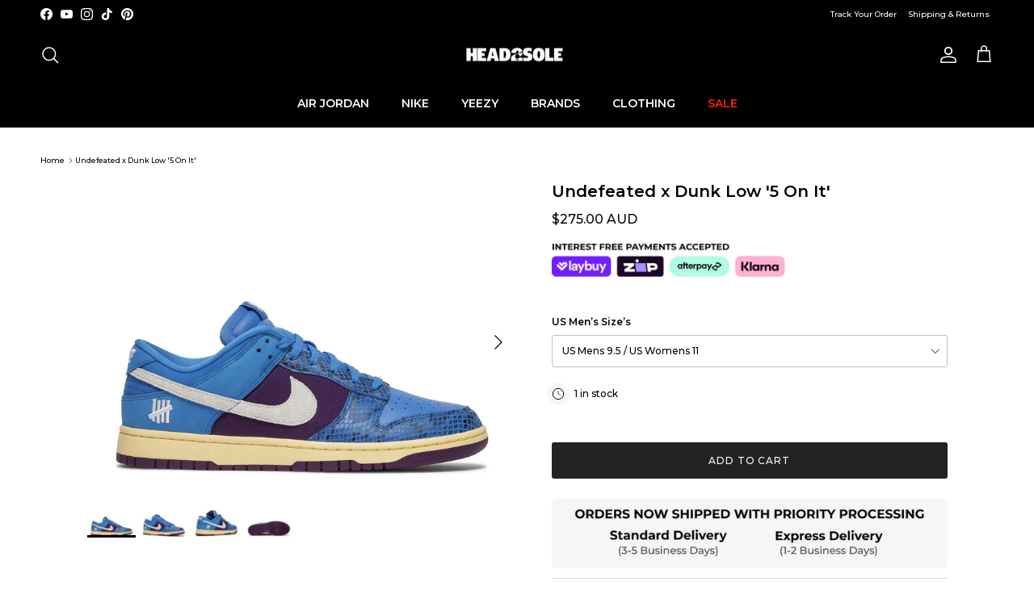

--- FILE ---
content_type: text/html; charset=utf-8
request_url: https://head2soleau.com/products/dunk-low-undefeated-5-on-it-dunk-vs-af1
body_size: 45153
content:
<!doctype html>
<html class="no-js" lang="en" dir="ltr">
<head><meta charset="utf-8">
<meta name="viewport" content="width=device-width,initial-scale=1">
<title>Undefeated x Dunk Low &#39;5 On It&#39; &ndash; HEAD2SOLE</title><link rel="canonical" href="https://head2soleau.com/products/dunk-low-undefeated-5-on-it-dunk-vs-af1"><link rel="icon" href="//head2soleau.com/cdn/shop/files/new_2_transparent.png?crop=center&height=48&v=1767413764&width=48" type="image/png">
  <link rel="apple-touch-icon" href="//head2soleau.com/cdn/shop/files/new_2_transparent.png?crop=center&height=180&v=1767413764&width=180"><meta name="description" content="dh6508 400 | signal blue/white/night purple | 06/08/21"><meta property="og:site_name" content="HEAD2SOLE">
<meta property="og:url" content="https://head2soleau.com/products/dunk-low-undefeated-5-on-it-dunk-vs-af1">
<meta property="og:title" content="Undefeated x Dunk Low &#39;5 On It&#39;">
<meta property="og:type" content="product">
<meta property="og:description" content="dh6508 400 | signal blue/white/night purple | 06/08/21"><meta property="og:image" content="http://head2soleau.com/cdn/shop/files/1_4b38c457-4416-4e59-9494-1c9fe6cd779d.jpg?crop=center&height=1200&v=1741748229&width=1200">
  <meta property="og:image:secure_url" content="https://head2soleau.com/cdn/shop/files/1_4b38c457-4416-4e59-9494-1c9fe6cd779d.jpg?crop=center&height=1200&v=1741748229&width=1200">
  <meta property="og:image:width" content="1600">
  <meta property="og:image:height" content="1140"><meta property="og:price:amount" content="275.00">
  <meta property="og:price:currency" content="AUD"><meta name="twitter:card" content="summary_large_image">
<meta name="twitter:title" content="Undefeated x Dunk Low &#39;5 On It&#39;">
<meta name="twitter:description" content="dh6508 400 | signal blue/white/night purple | 06/08/21">
<style>@font-face {
  font-family: Montserrat;
  font-weight: 500;
  font-style: normal;
  font-display: fallback;
  src: url("//head2soleau.com/cdn/fonts/montserrat/montserrat_n5.07ef3781d9c78c8b93c98419da7ad4fbeebb6635.woff2") format("woff2"),
       url("//head2soleau.com/cdn/fonts/montserrat/montserrat_n5.adf9b4bd8b0e4f55a0b203cdd84512667e0d5e4d.woff") format("woff");
}
@font-face {
  font-family: Montserrat;
  font-weight: 700;
  font-style: normal;
  font-display: fallback;
  src: url("//head2soleau.com/cdn/fonts/montserrat/montserrat_n7.3c434e22befd5c18a6b4afadb1e3d77c128c7939.woff2") format("woff2"),
       url("//head2soleau.com/cdn/fonts/montserrat/montserrat_n7.5d9fa6e2cae713c8fb539a9876489d86207fe957.woff") format("woff");
}
@font-face {
  font-family: Montserrat;
  font-weight: 500;
  font-style: normal;
  font-display: fallback;
  src: url("//head2soleau.com/cdn/fonts/montserrat/montserrat_n5.07ef3781d9c78c8b93c98419da7ad4fbeebb6635.woff2") format("woff2"),
       url("//head2soleau.com/cdn/fonts/montserrat/montserrat_n5.adf9b4bd8b0e4f55a0b203cdd84512667e0d5e4d.woff") format("woff");
}
@font-face {
  font-family: Montserrat;
  font-weight: 500;
  font-style: italic;
  font-display: fallback;
  src: url("//head2soleau.com/cdn/fonts/montserrat/montserrat_i5.d3a783eb0cc26f2fda1e99d1dfec3ebaea1dc164.woff2") format("woff2"),
       url("//head2soleau.com/cdn/fonts/montserrat/montserrat_i5.76d414ea3d56bb79ef992a9c62dce2e9063bc062.woff") format("woff");
}
@font-face {
  font-family: Montserrat;
  font-weight: 700;
  font-style: italic;
  font-display: fallback;
  src: url("//head2soleau.com/cdn/fonts/montserrat/montserrat_i7.a0d4a463df4f146567d871890ffb3c80408e7732.woff2") format("woff2"),
       url("//head2soleau.com/cdn/fonts/montserrat/montserrat_i7.f6ec9f2a0681acc6f8152c40921d2a4d2e1a2c78.woff") format("woff");
}
@font-face {
  font-family: Montserrat;
  font-weight: 600;
  font-style: normal;
  font-display: fallback;
  src: url("//head2soleau.com/cdn/fonts/montserrat/montserrat_n6.1326b3e84230700ef15b3a29fb520639977513e0.woff2") format("woff2"),
       url("//head2soleau.com/cdn/fonts/montserrat/montserrat_n6.652f051080eb14192330daceed8cd53dfdc5ead9.woff") format("woff");
}
@font-face {
  font-family: Montserrat;
  font-weight: 400;
  font-style: normal;
  font-display: fallback;
  src: url("//head2soleau.com/cdn/fonts/montserrat/montserrat_n4.81949fa0ac9fd2021e16436151e8eaa539321637.woff2") format("woff2"),
       url("//head2soleau.com/cdn/fonts/montserrat/montserrat_n4.a6c632ca7b62da89c3594789ba828388aac693fe.woff") format("woff");
}
@font-face {
  font-family: Montserrat;
  font-weight: 600;
  font-style: normal;
  font-display: fallback;
  src: url("//head2soleau.com/cdn/fonts/montserrat/montserrat_n6.1326b3e84230700ef15b3a29fb520639977513e0.woff2") format("woff2"),
       url("//head2soleau.com/cdn/fonts/montserrat/montserrat_n6.652f051080eb14192330daceed8cd53dfdc5ead9.woff") format("woff");
}
@font-face {
  font-family: Montserrat;
  font-weight: 600;
  font-style: normal;
  font-display: fallback;
  src: url("//head2soleau.com/cdn/fonts/montserrat/montserrat_n6.1326b3e84230700ef15b3a29fb520639977513e0.woff2") format("woff2"),
       url("//head2soleau.com/cdn/fonts/montserrat/montserrat_n6.652f051080eb14192330daceed8cd53dfdc5ead9.woff") format("woff");
}
:root {
  --page-container-width:          1480px;
  --reading-container-width:       720px;
  --divider-opacity:               0.14;
  --gutter-large:                  30px;
  --gutter-desktop:                20px;
  --gutter-mobile:                 16px;
  --section-padding:               50px;
  --larger-section-padding:        80px;
  --larger-section-padding-mobile: 60px;
  --largest-section-padding:       110px;
  --aos-animate-duration:          0.6s;

  --base-font-family:              Montserrat, sans-serif;
  --base-font-weight:              500;
  --base-font-style:               normal;
  --heading-font-family:           Montserrat, sans-serif;
  --heading-font-weight:           600;
  --heading-font-style:            normal;
  --logo-font-family:              Montserrat, sans-serif;
  --logo-font-weight:              400;
  --logo-font-style:               normal;
  --nav-font-family:               Montserrat, sans-serif;
  --nav-font-weight:               600;
  --nav-font-style:                normal;

  --base-text-size:12px;
  --base-line-height:              1.6;
  --input-text-size:16px;
  --smaller-text-size-1:10px;
  --smaller-text-size-2:14px;
  --smaller-text-size-3:9px;
  --smaller-text-size-4:8px;
  --larger-text-size:20px;
  --super-large-text-size:35px;
  --super-large-mobile-text-size:16px;
  --larger-mobile-text-size:16px;
  --logo-text-size:24px;--btn-letter-spacing: 0.08em;
    --btn-text-transform: uppercase;
    --button-text-size: 11px;
    --quickbuy-button-text-size: 11;
    --small-feature-link-font-size: 0.75em;
    --input-btn-padding-top:             1.2em;
    --input-btn-padding-bottom:          1.2em;--heading-text-transform:none;
  --nav-text-size:                      14px;
  --mobile-menu-font-weight:            inherit;

  --body-bg-color:                      255 255 255;
  --bg-color:                           255 255 255;
  --body-text-color:                    0 0 0;
  --text-color:                         0 0 0;

  --header-text-col:                    #ffffff;--header-text-hover-col:             var(--main-nav-link-hover-col);--header-bg-col:                     #000000;
  --heading-color:                     0 0 0;
  --body-heading-color:                0 0 0;
  --heading-divider-col:               #000000;

  --logo-col:                          #000000;
  --main-nav-bg:                       #000000;
  --main-nav-link-col:                 #ffffff;
  --main-nav-link-hover-col:           #ffffff;
  --main-nav-link-featured-col:        #fd2200;

  --link-color:                        0 0 0;
  --body-link-color:                   0 0 0;

  --btn-bg-color:                        35 35 35;
  --btn-bg-hover-color:                  0 0 0;
  --btn-border-color:                    35 35 35;
  --btn-border-hover-color:              0 0 0;
  --btn-text-color:                      255 255 255;
  --btn-text-hover-color:                255 255 255;--btn-alt-bg-color:                    0 0 0;
  --btn-alt-text-color:                  255 255 255;
  --btn-alt-border-color:                0 0 0;
  --btn-alt-border-hover-color:          0 0 0;--btn-ter-bg-color:                    235 235 235;
  --btn-ter-text-color:                  0 0 0;
  --btn-ter-bg-hover-color:              35 35 35;
  --btn-ter-text-hover-color:            255 255 255;--btn-border-radius: 3px;--color-scheme-default:                             #ffffff;
  --color-scheme-default-color:                       255 255 255;
  --color-scheme-default-text-color:                  0 0 0;
  --color-scheme-default-head-color:                  0 0 0;
  --color-scheme-default-link-color:                  0 0 0;
  --color-scheme-default-btn-text-color:              255 255 255;
  --color-scheme-default-btn-text-hover-color:        255 255 255;
  --color-scheme-default-btn-bg-color:                35 35 35;
  --color-scheme-default-btn-bg-hover-color:          0 0 0;
  --color-scheme-default-btn-border-color:            35 35 35;
  --color-scheme-default-btn-border-hover-color:      0 0 0;
  --color-scheme-default-btn-alt-text-color:          255 255 255;
  --color-scheme-default-btn-alt-bg-color:            0 0 0;
  --color-scheme-default-btn-alt-border-color:        0 0 0;
  --color-scheme-default-btn-alt-border-hover-color:  0 0 0;

  --color-scheme-1:                             #ffffff;
  --color-scheme-1-color:                       255 255 255;
  --color-scheme-1-text-color:                  52 52 52;
  --color-scheme-1-head-color:                  52 52 52;
  --color-scheme-1-link-color:                  52 52 52;
  --color-scheme-1-btn-text-color:              255 255 255;
  --color-scheme-1-btn-text-hover-color:        255 255 255;
  --color-scheme-1-btn-bg-color:                35 35 35;
  --color-scheme-1-btn-bg-hover-color:          0 0 0;
  --color-scheme-1-btn-border-color:            35 35 35;
  --color-scheme-1-btn-border-hover-color:      0 0 0;
  --color-scheme-1-btn-alt-text-color:          35 35 35;
  --color-scheme-1-btn-alt-bg-color:            255 255 255;
  --color-scheme-1-btn-alt-border-color:        35 35 35;
  --color-scheme-1-btn-alt-border-hover-color:  35 35 35;

  --color-scheme-2:                             #f2f2f2;
  --color-scheme-2-color:                       242 242 242;
  --color-scheme-2-text-color:                  52 52 52;
  --color-scheme-2-head-color:                  52 52 52;
  --color-scheme-2-link-color:                  52 52 52;
  --color-scheme-2-btn-text-color:              255 255 255;
  --color-scheme-2-btn-text-hover-color:        255 255 255;
  --color-scheme-2-btn-bg-color:                35 35 35;
  --color-scheme-2-btn-bg-hover-color:          0 0 0;
  --color-scheme-2-btn-border-color:            35 35 35;
  --color-scheme-2-btn-border-hover-color:      0 0 0;
  --color-scheme-2-btn-alt-text-color:          35 35 35;
  --color-scheme-2-btn-alt-bg-color:            255 255 255;
  --color-scheme-2-btn-alt-border-color:        35 35 35;
  --color-scheme-2-btn-alt-border-hover-color:  35 35 35;

  /* Shop Pay payment terms */
  --payment-terms-background-color:    #ffffff;--quickbuy-bg: 255 255 255;--body-input-background-color:       rgb(var(--body-bg-color));
  --input-background-color:            rgb(var(--body-bg-color));
  --body-input-text-color:             var(--body-text-color);
  --input-text-color:                  var(--body-text-color);
  --body-input-border-color:           rgb(191, 191, 191);
  --input-border-color:                rgb(191, 191, 191);
  --input-border-color-hover:          rgb(115, 115, 115);
  --input-border-color-active:         rgb(0, 0, 0);

  --swatch-cross-svg:                  url("data:image/svg+xml,%3Csvg xmlns='http://www.w3.org/2000/svg' width='240' height='240' viewBox='0 0 24 24' fill='none' stroke='rgb(191, 191, 191)' stroke-width='0.09' preserveAspectRatio='none' %3E%3Cline x1='24' y1='0' x2='0' y2='24'%3E%3C/line%3E%3C/svg%3E");
  --swatch-cross-hover:                url("data:image/svg+xml,%3Csvg xmlns='http://www.w3.org/2000/svg' width='240' height='240' viewBox='0 0 24 24' fill='none' stroke='rgb(115, 115, 115)' stroke-width='0.09' preserveAspectRatio='none' %3E%3Cline x1='24' y1='0' x2='0' y2='24'%3E%3C/line%3E%3C/svg%3E");
  --swatch-cross-active:               url("data:image/svg+xml,%3Csvg xmlns='http://www.w3.org/2000/svg' width='240' height='240' viewBox='0 0 24 24' fill='none' stroke='rgb(0, 0, 0)' stroke-width='0.09' preserveAspectRatio='none' %3E%3Cline x1='24' y1='0' x2='0' y2='24'%3E%3C/line%3E%3C/svg%3E");

  --footer-divider-col:                #000000;
  --footer-text-col:                   255 255 255;
  --footer-heading-col:                255 255 255;
  --footer-bg:                         #000000;--product-label-overlay-justify: flex-end;--product-label-overlay-align: flex-start;--product-label-overlay-reduction-text:   #fd2200;
  --product-label-overlay-reduction-bg:     #ffffff;
  --product-label-overlay-stock-text:       #ffffff;
  --product-label-overlay-stock-bg:         #ffffff;
  --product-label-overlay-new-text:         #ffffff;
  --product-label-overlay-new-bg:           #000000;
  --product-label-overlay-meta-text:        #ffffff;
  --product-label-overlay-meta-bg:          #ffffff;
  --product-label-sale-text:                #fd2200;
  --product-label-sold-text:                #ff0000;
  --product-label-preorder-text:            #000000;

  --product-block-crop-align:               center;

  
  --product-block-price-align:              flex-start;
  --product-block-price-item-margin-start:  initial;
  --product-block-price-item-margin-end:    .5rem;
  

  --collection-block-image-position:   center center;

  --swatch-picker-image-size:          68px;
  --swatch-crop-align:                 center center;

  --image-overlay-text-color:          255 255 255;--image-overlay-bg:                  rgba(0, 0, 0, 0.14);
  --image-overlay-shadow-start:        rgb(0 0 0 / 0.15);
  --image-overlay-box-opacity:         1.0;.image-overlay--bg-box .text-overlay .text-overlay__text {
      --image-overlay-box-bg: 255 255 255;
      --heading-color: var(--body-heading-color);
      --text-color: var(--body-text-color);
      --link-color: var(--body-link-color);
    }--product-inventory-ok-box-color:            #ffffff;
  --product-inventory-ok-text-color:           #000000;
  --product-inventory-ok-icon-box-fill-color:  #fff;
  --product-inventory-low-box-color:           #ffffff;
  --product-inventory-low-text-color:          #000000;
  --product-inventory-low-icon-box-fill-color: #fff;
  --product-inventory-low-text-color-channels: 0, 0, 0;
  --product-inventory-ok-text-color-channels:  0, 0, 0;

  --rating-star-color: 246 165 41;
}::selection {
    background: rgb(var(--body-heading-color));
    color: rgb(var(--body-bg-color));
  }
  ::-moz-selection {
    background: rgb(var(--body-heading-color));
    color: rgb(var(--body-bg-color));
  }@media (max-width: 767.98px) {
  .product-block__image-dots {
    left: auto;
    right: 10px;
  }
}.navigation .h1 {
  color: inherit !important;
}.use-color-scheme--default {
  --product-label-sale-text:           #fd2200;
  --product-label-sold-text:           #ff0000;
  --product-label-preorder-text:       #000000;
  --input-background-color:            rgb(var(--body-bg-color));
  --input-text-color:                  var(--body-input-text-color);
  --input-border-color:                rgb(191, 191, 191);
  --input-border-color-hover:          rgb(115, 115, 115);
  --input-border-color-active:         rgb(0, 0, 0);
}</style>

  <link href="//head2soleau.com/cdn/shop/t/25/assets/main.css?v=127062980125266485321767324822" rel="stylesheet" type="text/css" media="all" />
<link rel="preload" as="font" href="//head2soleau.com/cdn/fonts/montserrat/montserrat_n5.07ef3781d9c78c8b93c98419da7ad4fbeebb6635.woff2" type="font/woff2" crossorigin><link rel="preload" as="font" href="//head2soleau.com/cdn/fonts/montserrat/montserrat_n6.1326b3e84230700ef15b3a29fb520639977513e0.woff2" type="font/woff2" crossorigin><script>
    document.documentElement.className = document.documentElement.className.replace('no-js', 'js');

    window.theme = {
      info: {
        name: 'Symmetry',
        version: '7.1.2'
      },
      device: {
        hasTouch: window.matchMedia('(any-pointer: coarse)').matches,
        hasHover: window.matchMedia('(hover: hover)').matches
      },
      mediaQueries: {
        md: '(min-width: 768px)',
        productMediaCarouselBreak: '(min-width: 1041px)'
      },
      routes: {
        base: 'https://head2soleau.com',
        cart: '/cart',
        cartAdd: '/cart/add.js',
        cartUpdate: '/cart/update.js',
        predictiveSearch: '/search/suggest'
      },
      strings: {
        cartTermsConfirmation: "You must agree to the terms and conditions before continuing.",
        cartItemsQuantityError: "You can only add [QUANTITY] of this item to your cart.",
        generalSearchViewAll: "View all search results",
        noStock: "OUT OF STOCK",
        noVariant: "Unavailable",
        productsProductChooseA: "Choose a",
        generalSearchPages: "Pages",
        generalSearchNoResultsWithoutTerms: "Sorry, we couldnʼt find any results",
        shippingCalculator: {
          singleRate: "There is one shipping rate for this destination:",
          multipleRates: "There are multiple shipping rates for this destination:",
          noRates: "We do not ship to this destination."
        }
      },
      settings: {
        moneyWithCurrencyFormat: "\u003cspan class=money\u003e${{amount}} AUD\u003c\/span\u003e",
        cartType: "drawer",
        afterAddToCart: "notification",
        quickbuyStyle: "whole",
        externalLinksNewTab: true,
        internalLinksSmoothScroll: true
      }
    }

    theme.inlineNavigationCheck = function() {
      var pageHeader = document.querySelector('.pageheader'),
          inlineNavContainer = pageHeader.querySelector('.logo-area__left__inner'),
          inlineNav = inlineNavContainer.querySelector('.navigation--left');
      if (inlineNav && getComputedStyle(inlineNav).display != 'none') {
        var inlineMenuCentered = document.querySelector('.pageheader--layout-inline-menu-center'),
            logoContainer = document.querySelector('.logo-area__middle__inner');
        if(inlineMenuCentered) {
          var rightWidth = document.querySelector('.logo-area__right__inner').clientWidth,
              middleWidth = logoContainer.clientWidth,
              logoArea = document.querySelector('.logo-area'),
              computedLogoAreaStyle = getComputedStyle(logoArea),
              logoAreaInnerWidth = logoArea.clientWidth - Math.ceil(parseFloat(computedLogoAreaStyle.paddingLeft)) - Math.ceil(parseFloat(computedLogoAreaStyle.paddingRight)),
              availableNavWidth = logoAreaInnerWidth - Math.max(rightWidth, middleWidth) * 2 - 40;
          inlineNavContainer.style.maxWidth = availableNavWidth + 'px';
        }

        var firstInlineNavLink = inlineNav.querySelector('.navigation__item:first-child'),
            lastInlineNavLink = inlineNav.querySelector('.navigation__item:last-child');
        if (lastInlineNavLink) {
          var inlineNavWidth = null;
          if(document.querySelector('html[dir=rtl]')) {
            inlineNavWidth = firstInlineNavLink.offsetLeft - lastInlineNavLink.offsetLeft + firstInlineNavLink.offsetWidth;
          } else {
            inlineNavWidth = lastInlineNavLink.offsetLeft - firstInlineNavLink.offsetLeft + lastInlineNavLink.offsetWidth;
          }
          if (inlineNavContainer.offsetWidth >= inlineNavWidth) {
            pageHeader.classList.add('pageheader--layout-inline-permitted');
            var tallLogo = logoContainer.clientHeight > lastInlineNavLink.clientHeight + 20;
            if (tallLogo) {
              inlineNav.classList.add('navigation--tight-underline');
            } else {
              inlineNav.classList.remove('navigation--tight-underline');
            }
          } else {
            pageHeader.classList.remove('pageheader--layout-inline-permitted');
          }
        }
      }
    };

    theme.setInitialHeaderHeightProperty = () => {
      const section = document.querySelector('.section-header');
      if (section) {
        document.documentElement.style.setProperty('--theme-header-height', Math.ceil(section.clientHeight) + 'px');
      }
    };
  </script>

  <script src="//head2soleau.com/cdn/shop/t/25/assets/main.js?v=66933730433444639621707895465" defer></script>
    <script src="//head2soleau.com/cdn/shop/t/25/assets/animate-on-scroll.js?v=15249566486942820451707895465" defer></script>
    <link href="//head2soleau.com/cdn/shop/t/25/assets/animate-on-scroll.css?v=35216439550296132921707895465" rel="stylesheet" type="text/css" media="all" />
  

  <script>window.performance && window.performance.mark && window.performance.mark('shopify.content_for_header.start');</script><meta name="facebook-domain-verification" content="w2rbmvdalbek2k8shv027sxyl7nnhh">
<meta name="facebook-domain-verification" content="np2zd2wiqsx21pzpiofnizkuegt6gm">
<meta name="facebook-domain-verification" content="58maslbzw5cs9vczdtpo5quyb2a5hr">
<meta name="google-site-verification" content="rlPrIhct2VuebEyx-bmB7-aHbvovUHQtpJU_FYMLepE">
<meta id="shopify-digital-wallet" name="shopify-digital-wallet" content="/55204577459/digital_wallets/dialog">
<meta name="shopify-checkout-api-token" content="35de2791aed127debf746b5debec5222">
<meta id="in-context-paypal-metadata" data-shop-id="55204577459" data-venmo-supported="false" data-environment="production" data-locale="en_US" data-paypal-v4="true" data-currency="AUD">
<link rel="alternate" type="application/json+oembed" href="https://head2soleau.com/products/dunk-low-undefeated-5-on-it-dunk-vs-af1.oembed">
<script async="async" src="/checkouts/internal/preloads.js?locale=en-AU"></script>
<link rel="preconnect" href="https://shop.app" crossorigin="anonymous">
<script async="async" src="https://shop.app/checkouts/internal/preloads.js?locale=en-AU&shop_id=55204577459" crossorigin="anonymous"></script>
<script id="apple-pay-shop-capabilities" type="application/json">{"shopId":55204577459,"countryCode":"AU","currencyCode":"AUD","merchantCapabilities":["supports3DS"],"merchantId":"gid:\/\/shopify\/Shop\/55204577459","merchantName":"HEAD2SOLE","requiredBillingContactFields":["postalAddress","email","phone"],"requiredShippingContactFields":["postalAddress","email","phone"],"shippingType":"shipping","supportedNetworks":["visa","masterCard","amex","jcb"],"total":{"type":"pending","label":"HEAD2SOLE","amount":"1.00"},"shopifyPaymentsEnabled":true,"supportsSubscriptions":true}</script>
<script id="shopify-features" type="application/json">{"accessToken":"35de2791aed127debf746b5debec5222","betas":["rich-media-storefront-analytics"],"domain":"head2soleau.com","predictiveSearch":true,"shopId":55204577459,"locale":"en"}</script>
<script>var Shopify = Shopify || {};
Shopify.shop = "head2sole.myshopify.com";
Shopify.locale = "en";
Shopify.currency = {"active":"AUD","rate":"1.0"};
Shopify.country = "AU";
Shopify.theme = {"name":"Symmetry","id":136338538675,"schema_name":"Symmetry","schema_version":"7.1.2","theme_store_id":568,"role":"main"};
Shopify.theme.handle = "null";
Shopify.theme.style = {"id":null,"handle":null};
Shopify.cdnHost = "head2soleau.com/cdn";
Shopify.routes = Shopify.routes || {};
Shopify.routes.root = "/";</script>
<script type="module">!function(o){(o.Shopify=o.Shopify||{}).modules=!0}(window);</script>
<script>!function(o){function n(){var o=[];function n(){o.push(Array.prototype.slice.apply(arguments))}return n.q=o,n}var t=o.Shopify=o.Shopify||{};t.loadFeatures=n(),t.autoloadFeatures=n()}(window);</script>
<script>
  window.ShopifyPay = window.ShopifyPay || {};
  window.ShopifyPay.apiHost = "shop.app\/pay";
  window.ShopifyPay.redirectState = null;
</script>
<script id="shop-js-analytics" type="application/json">{"pageType":"product"}</script>
<script defer="defer" async type="module" src="//head2soleau.com/cdn/shopifycloud/shop-js/modules/v2/client.init-shop-cart-sync_C5BV16lS.en.esm.js"></script>
<script defer="defer" async type="module" src="//head2soleau.com/cdn/shopifycloud/shop-js/modules/v2/chunk.common_CygWptCX.esm.js"></script>
<script type="module">
  await import("//head2soleau.com/cdn/shopifycloud/shop-js/modules/v2/client.init-shop-cart-sync_C5BV16lS.en.esm.js");
await import("//head2soleau.com/cdn/shopifycloud/shop-js/modules/v2/chunk.common_CygWptCX.esm.js");

  window.Shopify.SignInWithShop?.initShopCartSync?.({"fedCMEnabled":true,"windoidEnabled":true});

</script>
<script>
  window.Shopify = window.Shopify || {};
  if (!window.Shopify.featureAssets) window.Shopify.featureAssets = {};
  window.Shopify.featureAssets['shop-js'] = {"shop-cart-sync":["modules/v2/client.shop-cart-sync_ZFArdW7E.en.esm.js","modules/v2/chunk.common_CygWptCX.esm.js"],"init-fed-cm":["modules/v2/client.init-fed-cm_CmiC4vf6.en.esm.js","modules/v2/chunk.common_CygWptCX.esm.js"],"shop-button":["modules/v2/client.shop-button_tlx5R9nI.en.esm.js","modules/v2/chunk.common_CygWptCX.esm.js"],"shop-cash-offers":["modules/v2/client.shop-cash-offers_DOA2yAJr.en.esm.js","modules/v2/chunk.common_CygWptCX.esm.js","modules/v2/chunk.modal_D71HUcav.esm.js"],"init-windoid":["modules/v2/client.init-windoid_sURxWdc1.en.esm.js","modules/v2/chunk.common_CygWptCX.esm.js"],"shop-toast-manager":["modules/v2/client.shop-toast-manager_ClPi3nE9.en.esm.js","modules/v2/chunk.common_CygWptCX.esm.js"],"init-shop-email-lookup-coordinator":["modules/v2/client.init-shop-email-lookup-coordinator_B8hsDcYM.en.esm.js","modules/v2/chunk.common_CygWptCX.esm.js"],"init-shop-cart-sync":["modules/v2/client.init-shop-cart-sync_C5BV16lS.en.esm.js","modules/v2/chunk.common_CygWptCX.esm.js"],"avatar":["modules/v2/client.avatar_BTnouDA3.en.esm.js"],"pay-button":["modules/v2/client.pay-button_FdsNuTd3.en.esm.js","modules/v2/chunk.common_CygWptCX.esm.js"],"init-customer-accounts":["modules/v2/client.init-customer-accounts_DxDtT_ad.en.esm.js","modules/v2/client.shop-login-button_C5VAVYt1.en.esm.js","modules/v2/chunk.common_CygWptCX.esm.js","modules/v2/chunk.modal_D71HUcav.esm.js"],"init-shop-for-new-customer-accounts":["modules/v2/client.init-shop-for-new-customer-accounts_ChsxoAhi.en.esm.js","modules/v2/client.shop-login-button_C5VAVYt1.en.esm.js","modules/v2/chunk.common_CygWptCX.esm.js","modules/v2/chunk.modal_D71HUcav.esm.js"],"shop-login-button":["modules/v2/client.shop-login-button_C5VAVYt1.en.esm.js","modules/v2/chunk.common_CygWptCX.esm.js","modules/v2/chunk.modal_D71HUcav.esm.js"],"init-customer-accounts-sign-up":["modules/v2/client.init-customer-accounts-sign-up_CPSyQ0Tj.en.esm.js","modules/v2/client.shop-login-button_C5VAVYt1.en.esm.js","modules/v2/chunk.common_CygWptCX.esm.js","modules/v2/chunk.modal_D71HUcav.esm.js"],"shop-follow-button":["modules/v2/client.shop-follow-button_Cva4Ekp9.en.esm.js","modules/v2/chunk.common_CygWptCX.esm.js","modules/v2/chunk.modal_D71HUcav.esm.js"],"checkout-modal":["modules/v2/client.checkout-modal_BPM8l0SH.en.esm.js","modules/v2/chunk.common_CygWptCX.esm.js","modules/v2/chunk.modal_D71HUcav.esm.js"],"lead-capture":["modules/v2/client.lead-capture_Bi8yE_yS.en.esm.js","modules/v2/chunk.common_CygWptCX.esm.js","modules/v2/chunk.modal_D71HUcav.esm.js"],"shop-login":["modules/v2/client.shop-login_D6lNrXab.en.esm.js","modules/v2/chunk.common_CygWptCX.esm.js","modules/v2/chunk.modal_D71HUcav.esm.js"],"payment-terms":["modules/v2/client.payment-terms_CZxnsJam.en.esm.js","modules/v2/chunk.common_CygWptCX.esm.js","modules/v2/chunk.modal_D71HUcav.esm.js"]};
</script>
<script>(function() {
  var isLoaded = false;
  function asyncLoad() {
    if (isLoaded) return;
    isLoaded = true;
    var urls = ["https:\/\/static-us.afterpay.com\/shopify\/afterpay-attract\/afterpay-attract-widget.js?shop=head2sole.myshopify.com","https:\/\/intg.snapchat.com\/shopify\/shopify-scevent-init.js?id=634e85d6-1ef3-425f-af5e-02f4bd397fed\u0026shop=head2sole.myshopify.com","https:\/\/s3.eu-west-1.amazonaws.com\/production-klarna-il-shopify-osm\/a6c5e37d3b587ca7438f15aa90b429b47085a035\/head2sole.myshopify.com-1708614603075.js?shop=head2sole.myshopify.com","https:\/\/cdn.nfcube.com\/instafeed-47c27de093c31906ecb0ca78b595328a.js?shop=head2sole.myshopify.com"];
    for (var i = 0; i < urls.length; i++) {
      var s = document.createElement('script');
      s.type = 'text/javascript';
      s.async = true;
      s.src = urls[i];
      var x = document.getElementsByTagName('script')[0];
      x.parentNode.insertBefore(s, x);
    }
  };
  if(window.attachEvent) {
    window.attachEvent('onload', asyncLoad);
  } else {
    window.addEventListener('load', asyncLoad, false);
  }
})();</script>
<script id="__st">var __st={"a":55204577459,"offset":28800,"reqid":"3c5dce4f-0196-4c41-b23a-4c7b34e10c5e-1768710251","pageurl":"head2soleau.com\/products\/dunk-low-undefeated-5-on-it-dunk-vs-af1","u":"170f48ac110c","p":"product","rtyp":"product","rid":6866408833203};</script>
<script>window.ShopifyPaypalV4VisibilityTracking = true;</script>
<script id="captcha-bootstrap">!function(){'use strict';const t='contact',e='account',n='new_comment',o=[[t,t],['blogs',n],['comments',n],[t,'customer']],c=[[e,'customer_login'],[e,'guest_login'],[e,'recover_customer_password'],[e,'create_customer']],r=t=>t.map((([t,e])=>`form[action*='/${t}']:not([data-nocaptcha='true']) input[name='form_type'][value='${e}']`)).join(','),a=t=>()=>t?[...document.querySelectorAll(t)].map((t=>t.form)):[];function s(){const t=[...o],e=r(t);return a(e)}const i='password',u='form_key',d=['recaptcha-v3-token','g-recaptcha-response','h-captcha-response',i],f=()=>{try{return window.sessionStorage}catch{return}},m='__shopify_v',_=t=>t.elements[u];function p(t,e,n=!1){try{const o=window.sessionStorage,c=JSON.parse(o.getItem(e)),{data:r}=function(t){const{data:e,action:n}=t;return t[m]||n?{data:e,action:n}:{data:t,action:n}}(c);for(const[e,n]of Object.entries(r))t.elements[e]&&(t.elements[e].value=n);n&&o.removeItem(e)}catch(o){console.error('form repopulation failed',{error:o})}}const l='form_type',E='cptcha';function T(t){t.dataset[E]=!0}const w=window,h=w.document,L='Shopify',v='ce_forms',y='captcha';let A=!1;((t,e)=>{const n=(g='f06e6c50-85a8-45c8-87d0-21a2b65856fe',I='https://cdn.shopify.com/shopifycloud/storefront-forms-hcaptcha/ce_storefront_forms_captcha_hcaptcha.v1.5.2.iife.js',D={infoText:'Protected by hCaptcha',privacyText:'Privacy',termsText:'Terms'},(t,e,n)=>{const o=w[L][v],c=o.bindForm;if(c)return c(t,g,e,D).then(n);var r;o.q.push([[t,g,e,D],n]),r=I,A||(h.body.append(Object.assign(h.createElement('script'),{id:'captcha-provider',async:!0,src:r})),A=!0)});var g,I,D;w[L]=w[L]||{},w[L][v]=w[L][v]||{},w[L][v].q=[],w[L][y]=w[L][y]||{},w[L][y].protect=function(t,e){n(t,void 0,e),T(t)},Object.freeze(w[L][y]),function(t,e,n,w,h,L){const[v,y,A,g]=function(t,e,n){const i=e?o:[],u=t?c:[],d=[...i,...u],f=r(d),m=r(i),_=r(d.filter((([t,e])=>n.includes(e))));return[a(f),a(m),a(_),s()]}(w,h,L),I=t=>{const e=t.target;return e instanceof HTMLFormElement?e:e&&e.form},D=t=>v().includes(t);t.addEventListener('submit',(t=>{const e=I(t);if(!e)return;const n=D(e)&&!e.dataset.hcaptchaBound&&!e.dataset.recaptchaBound,o=_(e),c=g().includes(e)&&(!o||!o.value);(n||c)&&t.preventDefault(),c&&!n&&(function(t){try{if(!f())return;!function(t){const e=f();if(!e)return;const n=_(t);if(!n)return;const o=n.value;o&&e.removeItem(o)}(t);const e=Array.from(Array(32),(()=>Math.random().toString(36)[2])).join('');!function(t,e){_(t)||t.append(Object.assign(document.createElement('input'),{type:'hidden',name:u})),t.elements[u].value=e}(t,e),function(t,e){const n=f();if(!n)return;const o=[...t.querySelectorAll(`input[type='${i}']`)].map((({name:t})=>t)),c=[...d,...o],r={};for(const[a,s]of new FormData(t).entries())c.includes(a)||(r[a]=s);n.setItem(e,JSON.stringify({[m]:1,action:t.action,data:r}))}(t,e)}catch(e){console.error('failed to persist form',e)}}(e),e.submit())}));const S=(t,e)=>{t&&!t.dataset[E]&&(n(t,e.some((e=>e===t))),T(t))};for(const o of['focusin','change'])t.addEventListener(o,(t=>{const e=I(t);D(e)&&S(e,y())}));const B=e.get('form_key'),M=e.get(l),P=B&&M;t.addEventListener('DOMContentLoaded',(()=>{const t=y();if(P)for(const e of t)e.elements[l].value===M&&p(e,B);[...new Set([...A(),...v().filter((t=>'true'===t.dataset.shopifyCaptcha))])].forEach((e=>S(e,t)))}))}(h,new URLSearchParams(w.location.search),n,t,e,['guest_login'])})(!0,!0)}();</script>
<script integrity="sha256-4kQ18oKyAcykRKYeNunJcIwy7WH5gtpwJnB7kiuLZ1E=" data-source-attribution="shopify.loadfeatures" defer="defer" src="//head2soleau.com/cdn/shopifycloud/storefront/assets/storefront/load_feature-a0a9edcb.js" crossorigin="anonymous"></script>
<script crossorigin="anonymous" defer="defer" src="//head2soleau.com/cdn/shopifycloud/storefront/assets/shopify_pay/storefront-65b4c6d7.js?v=20250812"></script>
<script data-source-attribution="shopify.dynamic_checkout.dynamic.init">var Shopify=Shopify||{};Shopify.PaymentButton=Shopify.PaymentButton||{isStorefrontPortableWallets:!0,init:function(){window.Shopify.PaymentButton.init=function(){};var t=document.createElement("script");t.src="https://head2soleau.com/cdn/shopifycloud/portable-wallets/latest/portable-wallets.en.js",t.type="module",document.head.appendChild(t)}};
</script>
<script data-source-attribution="shopify.dynamic_checkout.buyer_consent">
  function portableWalletsHideBuyerConsent(e){var t=document.getElementById("shopify-buyer-consent"),n=document.getElementById("shopify-subscription-policy-button");t&&n&&(t.classList.add("hidden"),t.setAttribute("aria-hidden","true"),n.removeEventListener("click",e))}function portableWalletsShowBuyerConsent(e){var t=document.getElementById("shopify-buyer-consent"),n=document.getElementById("shopify-subscription-policy-button");t&&n&&(t.classList.remove("hidden"),t.removeAttribute("aria-hidden"),n.addEventListener("click",e))}window.Shopify?.PaymentButton&&(window.Shopify.PaymentButton.hideBuyerConsent=portableWalletsHideBuyerConsent,window.Shopify.PaymentButton.showBuyerConsent=portableWalletsShowBuyerConsent);
</script>
<script data-source-attribution="shopify.dynamic_checkout.cart.bootstrap">document.addEventListener("DOMContentLoaded",(function(){function t(){return document.querySelector("shopify-accelerated-checkout-cart, shopify-accelerated-checkout")}if(t())Shopify.PaymentButton.init();else{new MutationObserver((function(e,n){t()&&(Shopify.PaymentButton.init(),n.disconnect())})).observe(document.body,{childList:!0,subtree:!0})}}));
</script>
<link id="shopify-accelerated-checkout-styles" rel="stylesheet" media="screen" href="https://head2soleau.com/cdn/shopifycloud/portable-wallets/latest/accelerated-checkout-backwards-compat.css" crossorigin="anonymous">
<style id="shopify-accelerated-checkout-cart">
        #shopify-buyer-consent {
  margin-top: 1em;
  display: inline-block;
  width: 100%;
}

#shopify-buyer-consent.hidden {
  display: none;
}

#shopify-subscription-policy-button {
  background: none;
  border: none;
  padding: 0;
  text-decoration: underline;
  font-size: inherit;
  cursor: pointer;
}

#shopify-subscription-policy-button::before {
  box-shadow: none;
}

      </style>
<script id="sections-script" data-sections="related-products" defer="defer" src="//head2soleau.com/cdn/shop/t/25/compiled_assets/scripts.js?v=12745"></script>
<script>window.performance && window.performance.mark && window.performance.mark('shopify.content_for_header.end');</script>
<!-- CC Custom Head Start --><!-- CC Custom Head End --><!-- Hotjar Tracking Code for https://head2soleau.com/ -->
<script>
    (function(h,o,t,j,a,r){
        h.hj=h.hj||function(){(h.hj.q=h.hj.q||[]).push(arguments)};
        h._hjSettings={hjid:5178323,hjsv:6};
        a=o.getElementsByTagName('head')[0];
        r=o.createElement('script');r.async=1;
        r.src=t+h._hjSettings.hjid+j+h._hjSettings.hjsv;
        a.appendChild(r);
    })(window,document,'https://static.hotjar.com/c/hotjar-','.js?sv=');
</script>

<!-- BEGIN app block: shopify://apps/klaviyo-email-marketing-sms/blocks/klaviyo-onsite-embed/2632fe16-c075-4321-a88b-50b567f42507 -->












  <script async src="https://static.klaviyo.com/onsite/js/WHrNNB/klaviyo.js?company_id=WHrNNB"></script>
  <script>!function(){if(!window.klaviyo){window._klOnsite=window._klOnsite||[];try{window.klaviyo=new Proxy({},{get:function(n,i){return"push"===i?function(){var n;(n=window._klOnsite).push.apply(n,arguments)}:function(){for(var n=arguments.length,o=new Array(n),w=0;w<n;w++)o[w]=arguments[w];var t="function"==typeof o[o.length-1]?o.pop():void 0,e=new Promise((function(n){window._klOnsite.push([i].concat(o,[function(i){t&&t(i),n(i)}]))}));return e}}})}catch(n){window.klaviyo=window.klaviyo||[],window.klaviyo.push=function(){var n;(n=window._klOnsite).push.apply(n,arguments)}}}}();</script>

  
    <script id="viewed_product">
      if (item == null) {
        var _learnq = _learnq || [];

        var MetafieldReviews = null
        var MetafieldYotpoRating = null
        var MetafieldYotpoCount = null
        var MetafieldLooxRating = null
        var MetafieldLooxCount = null
        var okendoProduct = null
        var okendoProductReviewCount = null
        var okendoProductReviewAverageValue = null
        try {
          // The following fields are used for Customer Hub recently viewed in order to add reviews.
          // This information is not part of __kla_viewed. Instead, it is part of __kla_viewed_reviewed_items
          MetafieldReviews = {};
          MetafieldYotpoRating = null
          MetafieldYotpoCount = null
          MetafieldLooxRating = null
          MetafieldLooxCount = null

          okendoProduct = null
          // If the okendo metafield is not legacy, it will error, which then requires the new json formatted data
          if (okendoProduct && 'error' in okendoProduct) {
            okendoProduct = null
          }
          okendoProductReviewCount = okendoProduct ? okendoProduct.reviewCount : null
          okendoProductReviewAverageValue = okendoProduct ? okendoProduct.reviewAverageValue : null
        } catch (error) {
          console.error('Error in Klaviyo onsite reviews tracking:', error);
        }

        var item = {
          Name: "Undefeated x Dunk Low '5 On It'",
          ProductID: 6866408833203,
          Categories: ["All Sneakers But Yeezy","Dunk Low","Nike","Nike","Nike (Mens)","Nike (Shoes)","Not Sale","Shoes"],
          ImageURL: "https://head2soleau.com/cdn/shop/files/1_4b38c457-4416-4e59-9494-1c9fe6cd779d_grande.jpg?v=1741748229",
          URL: "https://head2soleau.com/products/dunk-low-undefeated-5-on-it-dunk-vs-af1",
          Brand: "Nike",
          Price: "$275.00 AUD",
          Value: "275.00",
          CompareAtPrice: "$0.00 AUD"
        };
        _learnq.push(['track', 'Viewed Product', item]);
        _learnq.push(['trackViewedItem', {
          Title: item.Name,
          ItemId: item.ProductID,
          Categories: item.Categories,
          ImageUrl: item.ImageURL,
          Url: item.URL,
          Metadata: {
            Brand: item.Brand,
            Price: item.Price,
            Value: item.Value,
            CompareAtPrice: item.CompareAtPrice
          },
          metafields:{
            reviews: MetafieldReviews,
            yotpo:{
              rating: MetafieldYotpoRating,
              count: MetafieldYotpoCount,
            },
            loox:{
              rating: MetafieldLooxRating,
              count: MetafieldLooxCount,
            },
            okendo: {
              rating: okendoProductReviewAverageValue,
              count: okendoProductReviewCount,
            }
          }
        }]);
      }
    </script>
  




  <script>
    window.klaviyoReviewsProductDesignMode = false
  </script>







<!-- END app block --><script src="https://cdn.shopify.com/extensions/019b0ca3-aa13-7aa2-a0b4-6cb667a1f6f7/essential-countdown-timer-55/assets/countdown_timer_essential_apps.min.js" type="text/javascript" defer="defer"></script>
<link href="https://monorail-edge.shopifysvc.com" rel="dns-prefetch">
<script>(function(){if ("sendBeacon" in navigator && "performance" in window) {try {var session_token_from_headers = performance.getEntriesByType('navigation')[0].serverTiming.find(x => x.name == '_s').description;} catch {var session_token_from_headers = undefined;}var session_cookie_matches = document.cookie.match(/_shopify_s=([^;]*)/);var session_token_from_cookie = session_cookie_matches && session_cookie_matches.length === 2 ? session_cookie_matches[1] : "";var session_token = session_token_from_headers || session_token_from_cookie || "";function handle_abandonment_event(e) {var entries = performance.getEntries().filter(function(entry) {return /monorail-edge.shopifysvc.com/.test(entry.name);});if (!window.abandonment_tracked && entries.length === 0) {window.abandonment_tracked = true;var currentMs = Date.now();var navigation_start = performance.timing.navigationStart;var payload = {shop_id: 55204577459,url: window.location.href,navigation_start,duration: currentMs - navigation_start,session_token,page_type: "product"};window.navigator.sendBeacon("https://monorail-edge.shopifysvc.com/v1/produce", JSON.stringify({schema_id: "online_store_buyer_site_abandonment/1.1",payload: payload,metadata: {event_created_at_ms: currentMs,event_sent_at_ms: currentMs}}));}}window.addEventListener('pagehide', handle_abandonment_event);}}());</script>
<script id="web-pixels-manager-setup">(function e(e,d,r,n,o){if(void 0===o&&(o={}),!Boolean(null===(a=null===(i=window.Shopify)||void 0===i?void 0:i.analytics)||void 0===a?void 0:a.replayQueue)){var i,a;window.Shopify=window.Shopify||{};var t=window.Shopify;t.analytics=t.analytics||{};var s=t.analytics;s.replayQueue=[],s.publish=function(e,d,r){return s.replayQueue.push([e,d,r]),!0};try{self.performance.mark("wpm:start")}catch(e){}var l=function(){var e={modern:/Edge?\/(1{2}[4-9]|1[2-9]\d|[2-9]\d{2}|\d{4,})\.\d+(\.\d+|)|Firefox\/(1{2}[4-9]|1[2-9]\d|[2-9]\d{2}|\d{4,})\.\d+(\.\d+|)|Chrom(ium|e)\/(9{2}|\d{3,})\.\d+(\.\d+|)|(Maci|X1{2}).+ Version\/(15\.\d+|(1[6-9]|[2-9]\d|\d{3,})\.\d+)([,.]\d+|)( \(\w+\)|)( Mobile\/\w+|) Safari\/|Chrome.+OPR\/(9{2}|\d{3,})\.\d+\.\d+|(CPU[ +]OS|iPhone[ +]OS|CPU[ +]iPhone|CPU IPhone OS|CPU iPad OS)[ +]+(15[._]\d+|(1[6-9]|[2-9]\d|\d{3,})[._]\d+)([._]\d+|)|Android:?[ /-](13[3-9]|1[4-9]\d|[2-9]\d{2}|\d{4,})(\.\d+|)(\.\d+|)|Android.+Firefox\/(13[5-9]|1[4-9]\d|[2-9]\d{2}|\d{4,})\.\d+(\.\d+|)|Android.+Chrom(ium|e)\/(13[3-9]|1[4-9]\d|[2-9]\d{2}|\d{4,})\.\d+(\.\d+|)|SamsungBrowser\/([2-9]\d|\d{3,})\.\d+/,legacy:/Edge?\/(1[6-9]|[2-9]\d|\d{3,})\.\d+(\.\d+|)|Firefox\/(5[4-9]|[6-9]\d|\d{3,})\.\d+(\.\d+|)|Chrom(ium|e)\/(5[1-9]|[6-9]\d|\d{3,})\.\d+(\.\d+|)([\d.]+$|.*Safari\/(?![\d.]+ Edge\/[\d.]+$))|(Maci|X1{2}).+ Version\/(10\.\d+|(1[1-9]|[2-9]\d|\d{3,})\.\d+)([,.]\d+|)( \(\w+\)|)( Mobile\/\w+|) Safari\/|Chrome.+OPR\/(3[89]|[4-9]\d|\d{3,})\.\d+\.\d+|(CPU[ +]OS|iPhone[ +]OS|CPU[ +]iPhone|CPU IPhone OS|CPU iPad OS)[ +]+(10[._]\d+|(1[1-9]|[2-9]\d|\d{3,})[._]\d+)([._]\d+|)|Android:?[ /-](13[3-9]|1[4-9]\d|[2-9]\d{2}|\d{4,})(\.\d+|)(\.\d+|)|Mobile Safari.+OPR\/([89]\d|\d{3,})\.\d+\.\d+|Android.+Firefox\/(13[5-9]|1[4-9]\d|[2-9]\d{2}|\d{4,})\.\d+(\.\d+|)|Android.+Chrom(ium|e)\/(13[3-9]|1[4-9]\d|[2-9]\d{2}|\d{4,})\.\d+(\.\d+|)|Android.+(UC? ?Browser|UCWEB|U3)[ /]?(15\.([5-9]|\d{2,})|(1[6-9]|[2-9]\d|\d{3,})\.\d+)\.\d+|SamsungBrowser\/(5\.\d+|([6-9]|\d{2,})\.\d+)|Android.+MQ{2}Browser\/(14(\.(9|\d{2,})|)|(1[5-9]|[2-9]\d|\d{3,})(\.\d+|))(\.\d+|)|K[Aa][Ii]OS\/(3\.\d+|([4-9]|\d{2,})\.\d+)(\.\d+|)/},d=e.modern,r=e.legacy,n=navigator.userAgent;return n.match(d)?"modern":n.match(r)?"legacy":"unknown"}(),u="modern"===l?"modern":"legacy",c=(null!=n?n:{modern:"",legacy:""})[u],f=function(e){return[e.baseUrl,"/wpm","/b",e.hashVersion,"modern"===e.buildTarget?"m":"l",".js"].join("")}({baseUrl:d,hashVersion:r,buildTarget:u}),m=function(e){var d=e.version,r=e.bundleTarget,n=e.surface,o=e.pageUrl,i=e.monorailEndpoint;return{emit:function(e){var a=e.status,t=e.errorMsg,s=(new Date).getTime(),l=JSON.stringify({metadata:{event_sent_at_ms:s},events:[{schema_id:"web_pixels_manager_load/3.1",payload:{version:d,bundle_target:r,page_url:o,status:a,surface:n,error_msg:t},metadata:{event_created_at_ms:s}}]});if(!i)return console&&console.warn&&console.warn("[Web Pixels Manager] No Monorail endpoint provided, skipping logging."),!1;try{return self.navigator.sendBeacon.bind(self.navigator)(i,l)}catch(e){}var u=new XMLHttpRequest;try{return u.open("POST",i,!0),u.setRequestHeader("Content-Type","text/plain"),u.send(l),!0}catch(e){return console&&console.warn&&console.warn("[Web Pixels Manager] Got an unhandled error while logging to Monorail."),!1}}}}({version:r,bundleTarget:l,surface:e.surface,pageUrl:self.location.href,monorailEndpoint:e.monorailEndpoint});try{o.browserTarget=l,function(e){var d=e.src,r=e.async,n=void 0===r||r,o=e.onload,i=e.onerror,a=e.sri,t=e.scriptDataAttributes,s=void 0===t?{}:t,l=document.createElement("script"),u=document.querySelector("head"),c=document.querySelector("body");if(l.async=n,l.src=d,a&&(l.integrity=a,l.crossOrigin="anonymous"),s)for(var f in s)if(Object.prototype.hasOwnProperty.call(s,f))try{l.dataset[f]=s[f]}catch(e){}if(o&&l.addEventListener("load",o),i&&l.addEventListener("error",i),u)u.appendChild(l);else{if(!c)throw new Error("Did not find a head or body element to append the script");c.appendChild(l)}}({src:f,async:!0,onload:function(){if(!function(){var e,d;return Boolean(null===(d=null===(e=window.Shopify)||void 0===e?void 0:e.analytics)||void 0===d?void 0:d.initialized)}()){var d=window.webPixelsManager.init(e)||void 0;if(d){var r=window.Shopify.analytics;r.replayQueue.forEach((function(e){var r=e[0],n=e[1],o=e[2];d.publishCustomEvent(r,n,o)})),r.replayQueue=[],r.publish=d.publishCustomEvent,r.visitor=d.visitor,r.initialized=!0}}},onerror:function(){return m.emit({status:"failed",errorMsg:"".concat(f," has failed to load")})},sri:function(e){var d=/^sha384-[A-Za-z0-9+/=]+$/;return"string"==typeof e&&d.test(e)}(c)?c:"",scriptDataAttributes:o}),m.emit({status:"loading"})}catch(e){m.emit({status:"failed",errorMsg:(null==e?void 0:e.message)||"Unknown error"})}}})({shopId: 55204577459,storefrontBaseUrl: "https://head2soleau.com",extensionsBaseUrl: "https://extensions.shopifycdn.com/cdn/shopifycloud/web-pixels-manager",monorailEndpoint: "https://monorail-edge.shopifysvc.com/unstable/produce_batch",surface: "storefront-renderer",enabledBetaFlags: ["2dca8a86"],webPixelsConfigList: [{"id":"1611563187","configuration":"{\"accountID\":\"WHrNNB\",\"webPixelConfig\":\"eyJlbmFibGVBZGRlZFRvQ2FydEV2ZW50cyI6IHRydWV9\"}","eventPayloadVersion":"v1","runtimeContext":"STRICT","scriptVersion":"524f6c1ee37bacdca7657a665bdca589","type":"APP","apiClientId":123074,"privacyPurposes":["ANALYTICS","MARKETING"],"dataSharingAdjustments":{"protectedCustomerApprovalScopes":["read_customer_address","read_customer_email","read_customer_name","read_customer_personal_data","read_customer_phone"]}},{"id":"479363251","configuration":"{\"config\":\"{\\\"google_tag_ids\\\":[\\\"G-0CNRHYRZTF\\\",\\\"GT-WKPQMZLB\\\",\\\"GT-P85KCTM\\\"],\\\"target_country\\\":\\\"AU\\\",\\\"gtag_events\\\":[{\\\"type\\\":\\\"begin_checkout\\\",\\\"action_label\\\":[\\\"G-0CNRHYRZTF\\\",\\\"AW-11191822676\\\"]},{\\\"type\\\":\\\"search\\\",\\\"action_label\\\":[\\\"G-0CNRHYRZTF\\\",\\\"AW-11191822676\\\"]},{\\\"type\\\":\\\"view_item\\\",\\\"action_label\\\":[\\\"G-0CNRHYRZTF\\\",\\\"MC-S7TQRKEPXG\\\",\\\"AW-11191822676\\\"]},{\\\"type\\\":\\\"purchase\\\",\\\"action_label\\\":[\\\"G-0CNRHYRZTF\\\",\\\"MC-S7TQRKEPXG\\\",\\\"AW-11191822676\\\"]},{\\\"type\\\":\\\"page_view\\\",\\\"action_label\\\":[\\\"G-0CNRHYRZTF\\\",\\\"MC-S7TQRKEPXG\\\",\\\"AW-11191822676\\\"]},{\\\"type\\\":\\\"add_payment_info\\\",\\\"action_label\\\":[\\\"G-0CNRHYRZTF\\\",\\\"AW-11191822676\\\"]},{\\\"type\\\":\\\"add_to_cart\\\",\\\"action_label\\\":[\\\"G-0CNRHYRZTF\\\",\\\"AW-11191822676\\\"]}],\\\"enable_monitoring_mode\\\":false}\"}","eventPayloadVersion":"v1","runtimeContext":"OPEN","scriptVersion":"b2a88bafab3e21179ed38636efcd8a93","type":"APP","apiClientId":1780363,"privacyPurposes":[],"dataSharingAdjustments":{"protectedCustomerApprovalScopes":["read_customer_address","read_customer_email","read_customer_name","read_customer_personal_data","read_customer_phone"]}},{"id":"456032435","configuration":"{\"pixelCode\":\"CJISECBC77U5EBTKO9U0\"}","eventPayloadVersion":"v1","runtimeContext":"STRICT","scriptVersion":"22e92c2ad45662f435e4801458fb78cc","type":"APP","apiClientId":4383523,"privacyPurposes":["ANALYTICS","MARKETING","SALE_OF_DATA"],"dataSharingAdjustments":{"protectedCustomerApprovalScopes":["read_customer_address","read_customer_email","read_customer_name","read_customer_personal_data","read_customer_phone"]}},{"id":"149291187","configuration":"{\"pixel_id\":\"1205623669924244\",\"pixel_type\":\"facebook_pixel\",\"metaapp_system_user_token\":\"-\"}","eventPayloadVersion":"v1","runtimeContext":"OPEN","scriptVersion":"ca16bc87fe92b6042fbaa3acc2fbdaa6","type":"APP","apiClientId":2329312,"privacyPurposes":["ANALYTICS","MARKETING","SALE_OF_DATA"],"dataSharingAdjustments":{"protectedCustomerApprovalScopes":["read_customer_address","read_customer_email","read_customer_name","read_customer_personal_data","read_customer_phone"]}},{"id":"94699699","configuration":"{\"tagID\":\"2612415854241\"}","eventPayloadVersion":"v1","runtimeContext":"STRICT","scriptVersion":"18031546ee651571ed29edbe71a3550b","type":"APP","apiClientId":3009811,"privacyPurposes":["ANALYTICS","MARKETING","SALE_OF_DATA"],"dataSharingAdjustments":{"protectedCustomerApprovalScopes":["read_customer_address","read_customer_email","read_customer_name","read_customer_personal_data","read_customer_phone"]}},{"id":"25854131","configuration":"{\"pixelId\":\"634e85d6-1ef3-425f-af5e-02f4bd397fed\"}","eventPayloadVersion":"v1","runtimeContext":"STRICT","scriptVersion":"c119f01612c13b62ab52809eb08154bb","type":"APP","apiClientId":2556259,"privacyPurposes":["ANALYTICS","MARKETING","SALE_OF_DATA"],"dataSharingAdjustments":{"protectedCustomerApprovalScopes":["read_customer_address","read_customer_email","read_customer_name","read_customer_personal_data","read_customer_phone"]}},{"id":"shopify-app-pixel","configuration":"{}","eventPayloadVersion":"v1","runtimeContext":"STRICT","scriptVersion":"0450","apiClientId":"shopify-pixel","type":"APP","privacyPurposes":["ANALYTICS","MARKETING"]},{"id":"shopify-custom-pixel","eventPayloadVersion":"v1","runtimeContext":"LAX","scriptVersion":"0450","apiClientId":"shopify-pixel","type":"CUSTOM","privacyPurposes":["ANALYTICS","MARKETING"]}],isMerchantRequest: false,initData: {"shop":{"name":"HEAD2SOLE","paymentSettings":{"currencyCode":"AUD"},"myshopifyDomain":"head2sole.myshopify.com","countryCode":"AU","storefrontUrl":"https:\/\/head2soleau.com"},"customer":null,"cart":null,"checkout":null,"productVariants":[{"price":{"amount":275.0,"currencyCode":"AUD"},"product":{"title":"Undefeated x Dunk Low '5 On It'","vendor":"Nike","id":"6866408833203","untranslatedTitle":"Undefeated x Dunk Low '5 On It'","url":"\/products\/dunk-low-undefeated-5-on-it-dunk-vs-af1","type":"Dunk Low"},"id":"41246388224179","image":{"src":"\/\/head2soleau.com\/cdn\/shop\/files\/1_4b38c457-4416-4e59-9494-1c9fe6cd779d.jpg?v=1741748229"},"sku":"dh6508 400","title":"US Mens 9.5 \/ US Womens 11","untranslatedTitle":"US Mens 9.5 \/ US Womens 11"}],"purchasingCompany":null},},"https://head2soleau.com/cdn","fcfee988w5aeb613cpc8e4bc33m6693e112",{"modern":"","legacy":""},{"shopId":"55204577459","storefrontBaseUrl":"https:\/\/head2soleau.com","extensionBaseUrl":"https:\/\/extensions.shopifycdn.com\/cdn\/shopifycloud\/web-pixels-manager","surface":"storefront-renderer","enabledBetaFlags":"[\"2dca8a86\"]","isMerchantRequest":"false","hashVersion":"fcfee988w5aeb613cpc8e4bc33m6693e112","publish":"custom","events":"[[\"page_viewed\",{}],[\"product_viewed\",{\"productVariant\":{\"price\":{\"amount\":275.0,\"currencyCode\":\"AUD\"},\"product\":{\"title\":\"Undefeated x Dunk Low '5 On It'\",\"vendor\":\"Nike\",\"id\":\"6866408833203\",\"untranslatedTitle\":\"Undefeated x Dunk Low '5 On It'\",\"url\":\"\/products\/dunk-low-undefeated-5-on-it-dunk-vs-af1\",\"type\":\"Dunk Low\"},\"id\":\"41246388224179\",\"image\":{\"src\":\"\/\/head2soleau.com\/cdn\/shop\/files\/1_4b38c457-4416-4e59-9494-1c9fe6cd779d.jpg?v=1741748229\"},\"sku\":\"dh6508 400\",\"title\":\"US Mens 9.5 \/ US Womens 11\",\"untranslatedTitle\":\"US Mens 9.5 \/ US Womens 11\"}}]]"});</script><script>
  window.ShopifyAnalytics = window.ShopifyAnalytics || {};
  window.ShopifyAnalytics.meta = window.ShopifyAnalytics.meta || {};
  window.ShopifyAnalytics.meta.currency = 'AUD';
  var meta = {"product":{"id":6866408833203,"gid":"gid:\/\/shopify\/Product\/6866408833203","vendor":"Nike","type":"Dunk Low","handle":"dunk-low-undefeated-5-on-it-dunk-vs-af1","variants":[{"id":41246388224179,"price":27500,"name":"Undefeated x Dunk Low '5 On It' - US Mens 9.5 \/ US Womens 11","public_title":"US Mens 9.5 \/ US Womens 11","sku":"dh6508 400"}],"remote":false},"page":{"pageType":"product","resourceType":"product","resourceId":6866408833203,"requestId":"3c5dce4f-0196-4c41-b23a-4c7b34e10c5e-1768710251"}};
  for (var attr in meta) {
    window.ShopifyAnalytics.meta[attr] = meta[attr];
  }
</script>
<script class="analytics">
  (function () {
    var customDocumentWrite = function(content) {
      var jquery = null;

      if (window.jQuery) {
        jquery = window.jQuery;
      } else if (window.Checkout && window.Checkout.$) {
        jquery = window.Checkout.$;
      }

      if (jquery) {
        jquery('body').append(content);
      }
    };

    var hasLoggedConversion = function(token) {
      if (token) {
        return document.cookie.indexOf('loggedConversion=' + token) !== -1;
      }
      return false;
    }

    var setCookieIfConversion = function(token) {
      if (token) {
        var twoMonthsFromNow = new Date(Date.now());
        twoMonthsFromNow.setMonth(twoMonthsFromNow.getMonth() + 2);

        document.cookie = 'loggedConversion=' + token + '; expires=' + twoMonthsFromNow;
      }
    }

    var trekkie = window.ShopifyAnalytics.lib = window.trekkie = window.trekkie || [];
    if (trekkie.integrations) {
      return;
    }
    trekkie.methods = [
      'identify',
      'page',
      'ready',
      'track',
      'trackForm',
      'trackLink'
    ];
    trekkie.factory = function(method) {
      return function() {
        var args = Array.prototype.slice.call(arguments);
        args.unshift(method);
        trekkie.push(args);
        return trekkie;
      };
    };
    for (var i = 0; i < trekkie.methods.length; i++) {
      var key = trekkie.methods[i];
      trekkie[key] = trekkie.factory(key);
    }
    trekkie.load = function(config) {
      trekkie.config = config || {};
      trekkie.config.initialDocumentCookie = document.cookie;
      var first = document.getElementsByTagName('script')[0];
      var script = document.createElement('script');
      script.type = 'text/javascript';
      script.onerror = function(e) {
        var scriptFallback = document.createElement('script');
        scriptFallback.type = 'text/javascript';
        scriptFallback.onerror = function(error) {
                var Monorail = {
      produce: function produce(monorailDomain, schemaId, payload) {
        var currentMs = new Date().getTime();
        var event = {
          schema_id: schemaId,
          payload: payload,
          metadata: {
            event_created_at_ms: currentMs,
            event_sent_at_ms: currentMs
          }
        };
        return Monorail.sendRequest("https://" + monorailDomain + "/v1/produce", JSON.stringify(event));
      },
      sendRequest: function sendRequest(endpointUrl, payload) {
        // Try the sendBeacon API
        if (window && window.navigator && typeof window.navigator.sendBeacon === 'function' && typeof window.Blob === 'function' && !Monorail.isIos12()) {
          var blobData = new window.Blob([payload], {
            type: 'text/plain'
          });

          if (window.navigator.sendBeacon(endpointUrl, blobData)) {
            return true;
          } // sendBeacon was not successful

        } // XHR beacon

        var xhr = new XMLHttpRequest();

        try {
          xhr.open('POST', endpointUrl);
          xhr.setRequestHeader('Content-Type', 'text/plain');
          xhr.send(payload);
        } catch (e) {
          console.log(e);
        }

        return false;
      },
      isIos12: function isIos12() {
        return window.navigator.userAgent.lastIndexOf('iPhone; CPU iPhone OS 12_') !== -1 || window.navigator.userAgent.lastIndexOf('iPad; CPU OS 12_') !== -1;
      }
    };
    Monorail.produce('monorail-edge.shopifysvc.com',
      'trekkie_storefront_load_errors/1.1',
      {shop_id: 55204577459,
      theme_id: 136338538675,
      app_name: "storefront",
      context_url: window.location.href,
      source_url: "//head2soleau.com/cdn/s/trekkie.storefront.cd680fe47e6c39ca5d5df5f0a32d569bc48c0f27.min.js"});

        };
        scriptFallback.async = true;
        scriptFallback.src = '//head2soleau.com/cdn/s/trekkie.storefront.cd680fe47e6c39ca5d5df5f0a32d569bc48c0f27.min.js';
        first.parentNode.insertBefore(scriptFallback, first);
      };
      script.async = true;
      script.src = '//head2soleau.com/cdn/s/trekkie.storefront.cd680fe47e6c39ca5d5df5f0a32d569bc48c0f27.min.js';
      first.parentNode.insertBefore(script, first);
    };
    trekkie.load(
      {"Trekkie":{"appName":"storefront","development":false,"defaultAttributes":{"shopId":55204577459,"isMerchantRequest":null,"themeId":136338538675,"themeCityHash":"3095541588741213352","contentLanguage":"en","currency":"AUD","eventMetadataId":"b1f658e1-d7dc-4113-af44-d1496bfc371d"},"isServerSideCookieWritingEnabled":true,"monorailRegion":"shop_domain","enabledBetaFlags":["65f19447"]},"Session Attribution":{},"S2S":{"facebookCapiEnabled":true,"source":"trekkie-storefront-renderer","apiClientId":580111}}
    );

    var loaded = false;
    trekkie.ready(function() {
      if (loaded) return;
      loaded = true;

      window.ShopifyAnalytics.lib = window.trekkie;

      var originalDocumentWrite = document.write;
      document.write = customDocumentWrite;
      try { window.ShopifyAnalytics.merchantGoogleAnalytics.call(this); } catch(error) {};
      document.write = originalDocumentWrite;

      window.ShopifyAnalytics.lib.page(null,{"pageType":"product","resourceType":"product","resourceId":6866408833203,"requestId":"3c5dce4f-0196-4c41-b23a-4c7b34e10c5e-1768710251","shopifyEmitted":true});

      var match = window.location.pathname.match(/checkouts\/(.+)\/(thank_you|post_purchase)/)
      var token = match? match[1]: undefined;
      if (!hasLoggedConversion(token)) {
        setCookieIfConversion(token);
        window.ShopifyAnalytics.lib.track("Viewed Product",{"currency":"AUD","variantId":41246388224179,"productId":6866408833203,"productGid":"gid:\/\/shopify\/Product\/6866408833203","name":"Undefeated x Dunk Low '5 On It' - US Mens 9.5 \/ US Womens 11","price":"275.00","sku":"dh6508 400","brand":"Nike","variant":"US Mens 9.5 \/ US Womens 11","category":"Dunk Low","nonInteraction":true,"remote":false},undefined,undefined,{"shopifyEmitted":true});
      window.ShopifyAnalytics.lib.track("monorail:\/\/trekkie_storefront_viewed_product\/1.1",{"currency":"AUD","variantId":41246388224179,"productId":6866408833203,"productGid":"gid:\/\/shopify\/Product\/6866408833203","name":"Undefeated x Dunk Low '5 On It' - US Mens 9.5 \/ US Womens 11","price":"275.00","sku":"dh6508 400","brand":"Nike","variant":"US Mens 9.5 \/ US Womens 11","category":"Dunk Low","nonInteraction":true,"remote":false,"referer":"https:\/\/head2soleau.com\/products\/dunk-low-undefeated-5-on-it-dunk-vs-af1"});
      }
    });


        var eventsListenerScript = document.createElement('script');
        eventsListenerScript.async = true;
        eventsListenerScript.src = "//head2soleau.com/cdn/shopifycloud/storefront/assets/shop_events_listener-3da45d37.js";
        document.getElementsByTagName('head')[0].appendChild(eventsListenerScript);

})();</script>
  <script>
  if (!window.ga || (window.ga && typeof window.ga !== 'function')) {
    window.ga = function ga() {
      (window.ga.q = window.ga.q || []).push(arguments);
      if (window.Shopify && window.Shopify.analytics && typeof window.Shopify.analytics.publish === 'function') {
        window.Shopify.analytics.publish("ga_stub_called", {}, {sendTo: "google_osp_migration"});
      }
      console.error("Shopify's Google Analytics stub called with:", Array.from(arguments), "\nSee https://help.shopify.com/manual/promoting-marketing/pixels/pixel-migration#google for more information.");
    };
    if (window.Shopify && window.Shopify.analytics && typeof window.Shopify.analytics.publish === 'function') {
      window.Shopify.analytics.publish("ga_stub_initialized", {}, {sendTo: "google_osp_migration"});
    }
  }
</script>
<script
  defer
  src="https://head2soleau.com/cdn/shopifycloud/perf-kit/shopify-perf-kit-3.0.4.min.js"
  data-application="storefront-renderer"
  data-shop-id="55204577459"
  data-render-region="gcp-us-central1"
  data-page-type="product"
  data-theme-instance-id="136338538675"
  data-theme-name="Symmetry"
  data-theme-version="7.1.2"
  data-monorail-region="shop_domain"
  data-resource-timing-sampling-rate="10"
  data-shs="true"
  data-shs-beacon="true"
  data-shs-export-with-fetch="true"
  data-shs-logs-sample-rate="1"
  data-shs-beacon-endpoint="https://head2soleau.com/api/collect"
></script>
</head>

<body class="template-product
 cc-animate-enabled">

  <a class="skip-link visually-hidden" href="#content">Skip to content</a><!-- BEGIN sections: header-group -->
<div id="shopify-section-sections--16784257548467__announcement-bar" class="shopify-section shopify-section-group-header-group section-announcement-bar">

<announcement-bar id="section-id-sections--16784257548467__announcement-bar" class="announcement-bar announcement-bar--with-announcement" data-cc-animate>
    <style data-shopify>
      #section-id-sections--16784257548467__announcement-bar {
        --bg-color: #000000;
        --heading-color: 255 255 255;
        --text-color: 255 255 255;
        --link-color: 255 255 255;
        --announcement-font-size: 12px;
      }
    </style>

    <div class="container container--no-max">
      <div class="announcement-bar__left desktop-only">
        
<ul class="social inline-flex flex-wrap"><li>
      <a class="social__link flex items-center justify-center" href="https://www.facebook.com/head2soleAU" target="_blank" rel="noopener" title="HEAD2SOLE on Facebook"><svg aria-hidden="true" class="icon icon-facebook" viewBox="2 2 16 16" focusable="false" role="presentation"><path fill="currentColor" d="M18 10.049C18 5.603 14.419 2 10 2c-4.419 0-8 3.603-8 8.049C2 14.067 4.925 17.396 8.75 18v-5.624H6.719v-2.328h2.03V8.275c0-2.017 1.195-3.132 3.023-3.132.874 0 1.79.158 1.79.158v1.98h-1.009c-.994 0-1.303.621-1.303 1.258v1.51h2.219l-.355 2.326H11.25V18c3.825-.604 6.75-3.933 6.75-7.951Z"/></svg><span class="visually-hidden">Facebook</span>
      </a>
    </li><li>
      <a class="social__link flex items-center justify-center" href="https://www.youtube.com/@head2sole" target="_blank" rel="noopener" title="HEAD2SOLE on YouTube"><svg class="icon" width="48" height="34" viewBox="0 0 48 34" aria-hidden="true" focusable="false" role="presentation"><path d="m19.044 23.27-.001-13.582 12.968 6.814-12.967 6.768ZM47.52 7.334s-.47-3.33-1.908-4.798C43.787.61 41.74.601 40.803.49 34.086 0 24.01 0 24.01 0h-.02S13.914 0 7.197.49C6.258.6 4.213.61 2.387 2.535.947 4.003.48 7.334.48 7.334S0 11.247 0 15.158v3.668c0 3.912.48 7.823.48 7.823s.468 3.331 1.906 4.798c1.827 1.926 4.226 1.866 5.294 2.067C11.52 33.885 24 34 24 34s10.086-.015 16.803-.505c.938-.113 2.984-.122 4.809-2.048 1.439-1.467 1.908-4.798 1.908-4.798s.48-3.91.48-7.823v-3.668c0-3.911-.48-7.824-.48-7.824Z" fill="currentColor" fill-rule="evenodd"/></svg><span class="visually-hidden">YouTube</span>
      </a>
    </li><li>
      <a class="social__link flex items-center justify-center" href="https://www.instagram.com/head2sole_/" target="_blank" rel="noopener" title="HEAD2SOLE on Instagram"><svg class="icon" width="48" height="48" viewBox="0 0 48 48" aria-hidden="true" focusable="false" role="presentation"><path d="M24 0c-6.518 0-7.335.028-9.895.144-2.555.117-4.3.523-5.826 1.116-1.578.613-2.917 1.434-4.25 2.768C2.693 5.362 1.872 6.701 1.26 8.28.667 9.806.26 11.55.144 14.105.028 16.665 0 17.482 0 24s.028 7.335.144 9.895c.117 2.555.523 4.3 1.116 5.826.613 1.578 1.434 2.917 2.768 4.25 1.334 1.335 2.673 2.156 4.251 2.77 1.527.592 3.271.998 5.826 1.115 2.56.116 3.377.144 9.895.144s7.335-.028 9.895-.144c2.555-.117 4.3-.523 5.826-1.116 1.578-.613 2.917-1.434 4.25-2.768 1.335-1.334 2.156-2.673 2.77-4.251.592-1.527.998-3.271 1.115-5.826.116-2.56.144-3.377.144-9.895s-.028-7.335-.144-9.895c-.117-2.555-.523-4.3-1.116-5.826-.613-1.578-1.434-2.917-2.768-4.25-1.334-1.335-2.673-2.156-4.251-2.769-1.527-.593-3.271-1-5.826-1.116C31.335.028 30.518 0 24 0Zm0 4.324c6.408 0 7.167.025 9.698.14 2.34.107 3.61.498 4.457.827 1.12.435 1.92.955 2.759 1.795.84.84 1.36 1.64 1.795 2.76.33.845.72 2.116.827 4.456.115 2.53.14 3.29.14 9.698s-.025 7.167-.14 9.698c-.107 2.34-.498 3.61-.827 4.457-.435 1.12-.955 1.92-1.795 2.759-.84.84-1.64 1.36-2.76 1.795-.845.33-2.116.72-4.456.827-2.53.115-3.29.14-9.698.14-6.409 0-7.168-.025-9.698-.14-2.34-.107-3.61-.498-4.457-.827-1.12-.435-1.92-.955-2.759-1.795-.84-.84-1.36-1.64-1.795-2.76-.33-.845-.72-2.116-.827-4.456-.115-2.53-.14-3.29-.14-9.698s.025-7.167.14-9.698c.107-2.34.498-3.61.827-4.457.435-1.12.955-1.92 1.795-2.759.84-.84 1.64-1.36 2.76-1.795.845-.33 2.116-.72 4.456-.827 2.53-.115 3.29-.14 9.698-.14Zm0 7.352c-6.807 0-12.324 5.517-12.324 12.324 0 6.807 5.517 12.324 12.324 12.324 6.807 0 12.324-5.517 12.324-12.324 0-6.807-5.517-12.324-12.324-12.324ZM24 32a8 8 0 1 1 0-16 8 8 0 0 1 0 16Zm15.691-20.811a2.88 2.88 0 1 1-5.76 0 2.88 2.88 0 0 1 5.76 0Z" fill="currentColor" fill-rule="evenodd"/></svg><span class="visually-hidden">Instagram</span>
      </a>
    </li><li>
      <a class="social__link flex items-center justify-center" href="https://www.tiktok.com/@head2sole" target="_blank" rel="noopener" title="HEAD2SOLE on TikTok"><svg class="icon svg-tiktok" width="15" height="16" viewBox="0 0 15 16" fill="none" aria-hidden="true" focusable="false" role="presentation"><path fill="currentColor" d="M7.638.013C8.512 0 9.378.007 10.245 0c.054 1.02.42 2.06 1.167 2.78.746.74 1.8 1.08 2.826 1.193V6.66c-.96-.033-1.926-.233-2.8-.647a8.238 8.238 0 0 1-1.08-.62c-.006 1.947.007 3.894-.013 5.834a5.092 5.092 0 0 1-.9 2.626c-.873 1.28-2.387 2.114-3.94 2.14-.953.054-1.907-.206-2.72-.686C1.438 14.513.492 13.06.352 11.5a12.36 12.36 0 0 1-.007-.993A5.003 5.003 0 0 1 2.065 7.2c1.107-.96 2.653-1.42 4.1-1.147.013.987-.027 1.974-.027 2.96-.66-.213-1.433-.153-2.013.247-.42.273-.74.693-.907 1.167-.14.34-.1.713-.093 1.073.16 1.093 1.213 2.013 2.333 1.913.747-.006 1.46-.44 1.847-1.073.127-.22.267-.447.273-.707.067-1.193.04-2.38.047-3.573.007-2.687-.007-5.367.013-8.047Z"/></svg><span class="visually-hidden">TikTok</span>
      </a>
    </li><li>
      <a class="social__link flex items-center justify-center" href="https://www.pinterest.com.au/head2soleau/" target="_blank" rel="noopener" title="HEAD2SOLE on Pinterest"><svg class="icon" width="48" height="48" viewBox="0 0 48 48" aria-hidden="true" focusable="false" role="presentation"><path d="M24.001 0C10.748 0 0 10.745 0 24.001c0 9.825 5.91 18.27 14.369 21.981-.068-1.674-.012-3.689.415-5.512.462-1.948 3.087-13.076 3.087-13.076s-.765-1.533-.765-3.799c0-3.556 2.064-6.212 4.629-6.212 2.182 0 3.237 1.64 3.237 3.604 0 2.193-1.4 5.476-2.12 8.515-.6 2.549 1.276 4.623 3.788 4.623 4.547 0 7.61-5.84 7.61-12.76 0-5.258-3.543-9.195-9.986-9.195-7.279 0-11.815 5.427-11.815 11.49 0 2.094.616 3.567 1.581 4.708.446.527.505.736.344 1.34-.113.438-.378 1.505-.488 1.925-.16.607-.652.827-1.2.601-3.355-1.369-4.916-5.04-4.916-9.17 0-6.816 5.75-14.995 17.152-14.995 9.164 0 15.195 6.636 15.195 13.75 0 9.416-5.233 16.45-12.952 16.45-2.588 0-5.026-1.4-5.862-2.99 0 0-1.394 5.53-1.688 6.596-.508 1.85-1.504 3.7-2.415 5.14 2.159.638 4.44.985 6.801.985C37.255 48 48 37.255 48 24.001 48 10.745 37.255 0 24.001 0" fill="currentColor" fill-rule="evenodd"/></svg><span class="visually-hidden">Pinterest</span>
      </a>
    </li></ul>

      </div>

      <div class="announcement-bar__middle"><div class="announcement-bar__announcements"><div class="announcement" ><div class="announcement__text">
                  

                  
                </div>
              </div></div>
          <div class="announcement-bar__announcement-controller">
            <button class="announcement-button announcement-button--previous" aria-label="Previous"><svg width="24" height="24" viewBox="0 0 24 24" fill="none" stroke="currentColor" stroke-width="1.5" stroke-linecap="round" stroke-linejoin="round" class="icon feather feather-chevron-left" aria-hidden="true" focusable="false" role="presentation"><path d="m15 18-6-6 6-6"/></svg></button><button class="announcement-button announcement-button--next" aria-label="Next"><svg width="24" height="24" viewBox="0 0 24 24" fill="none" stroke="currentColor" stroke-width="1.5" stroke-linecap="round" stroke-linejoin="round" class="icon feather feather-chevron-right" aria-hidden="true" focusable="false" role="presentation"><path d="m9 18 6-6-6-6"/></svg></button>
          </div></div>

      <div class="announcement-bar__right desktop-only">
        
          <span class="inline-menu">
            
              <a class="inline-menu__link announcement-bar__link" href="https://auspost.com.au/mypost/track/search">Track Your Order</a>
            
              <a class="inline-menu__link announcement-bar__link" href="/pages/shipping-returns">Shipping & Returns</a>
            
          </span>
        
        
          <div class="header-localization">
            

<script src="//head2soleau.com/cdn/shop/t/25/assets/custom-select.js?v=147432982730571550041707895465" defer="defer"></script><form method="post" action="/localization" id="annbar-localization" accept-charset="UTF-8" class="form localization no-js-hidden" enctype="multipart/form-data"><input type="hidden" name="form_type" value="localization" /><input type="hidden" name="utf8" value="✓" /><input type="hidden" name="_method" value="put" /><input type="hidden" name="return_to" value="/products/dunk-low-undefeated-5-on-it-dunk-vs-af1" /><div class="localization__grid"></div><script>
    document.getElementById('annbar-localization').addEventListener('change', (evt) => {
      const input = evt.target.previousElementSibling;
      if (input && input.tagName === 'INPUT') {
        input.value = evt.detail.selectedValue;
        evt.currentTarget.submit();
      }
    });
  </script></form>
          </div>
        
      </div>
    </div>
  </announcement-bar>
</div><div id="shopify-section-sections--16784257548467__header" class="shopify-section shopify-section-group-header-group section-header"><style data-shopify>
  .logo img {
    width: 160px;
  }
  .logo-area__middle--logo-image {
    max-width: 160px;
  }
  @media (max-width: 767.98px) {
    .logo img {
      width: 150px;
    }
  }.section-header {
    position: -webkit-sticky;
    position: sticky;
  }</style>
<page-header data-section-id="sections--16784257548467__header" data-cc-animate>
  <div id="pageheader" class="pageheader pageheader--layout-underneath pageheader--sticky">
    <div class="logo-area container container--no-max">
      <div class="logo-area__left">
        <div class="logo-area__left__inner">
          <button class="mobile-nav-toggle" aria-label="Menu" aria-controls="main-nav"><svg width="24" height="24" viewBox="0 0 24 24" fill="none" stroke="currentColor" stroke-width="1.5" stroke-linecap="round" stroke-linejoin="round" class="icon feather feather-menu" aria-hidden="true" focusable="false" role="presentation"><path d="M3 12h18M3 6h18M3 18h18"/></svg></button>
          
            <a class="show-search-link" href="/search" aria-label="Search">
              <span class="show-search-link__icon"><svg class="icon" width="24" height="24" viewBox="0 0 24 24" aria-hidden="true" focusable="false" role="presentation"><g transform="translate(3 3)" stroke="currentColor" stroke-width="1.5" fill="none" fill-rule="evenodd"><circle cx="7.824" cy="7.824" r="7.824"/><path stroke-linecap="square" d="m13.971 13.971 4.47 4.47"/></g></svg></span>
              <span class="show-search-link__text visually-hidden">Search</span>
            </a>
          
          
        </div>
      </div>

      <div class="logo-area__middle logo-area__middle--logo-image">
        <div class="logo-area__middle__inner">
          <div class="logo"><a class="logo__link" href="/" title="HEAD2SOLE"><img class="logo__image" src="//head2soleau.com/cdn/shop/files/Logo_Final_1_-1_5a3da4fb-cbb7-4ce3-a6f8-799f71705b8e.png?v=1767241295&width=320" alt="HEAD2SOLE" itemprop="logo" width="3590" height="523" loading="eager" /></a></div>
        </div>
      </div>

      <div class="logo-area__right">
        <div class="logo-area__right__inner">
          
            
              <a class="header-account-link" href="/account/login" aria-label="Account">
                <span class="header-account-link__text visually-hidden">Account</span>
                <span class="header-account-link__icon"><svg class="icon" width="24" height="24" viewBox="0 0 24 24" aria-hidden="true" focusable="false" role="presentation"><g fill="none" fill-rule="evenodd"><path d="M12 2a5 5 0 1 1 0 10 5 5 0 0 1 0-10Zm0 1.429a3.571 3.571 0 1 0 0 7.142 3.571 3.571 0 0 0 0-7.142Z" fill="currentColor"/><path d="M3 18.25c0-2.486 4.542-4 9.028-4 4.486 0 8.972 1.514 8.972 4v3H3v-3Z" stroke="currentColor" stroke-width="1.5"/><circle stroke="currentColor" stroke-width="1.5" cx="12" cy="7" r="4.25"/></g></svg></span>
              </a>
            
          
          
            <a class="show-search-link" href="/search">
              <span class="show-search-link__text visually-hidden">Search</span>
              <span class="show-search-link__icon"><svg class="icon" width="24" height="24" viewBox="0 0 24 24" aria-hidden="true" focusable="false" role="presentation"><g transform="translate(3 3)" stroke="currentColor" stroke-width="1.5" fill="none" fill-rule="evenodd"><circle cx="7.824" cy="7.824" r="7.824"/><path stroke-linecap="square" d="m13.971 13.971 4.47 4.47"/></g></svg></span>
            </a>
          
          <a href="/cart" class="cart-link">
            <span class="cart-link__label visually-hidden">Cart</span>
            <span class="cart-link__icon"><svg class="icon" width="24" height="24" viewBox="0 0 24 24" aria-hidden="true" focusable="false" role="presentation"><g fill="none" fill-rule="evenodd"><path d="M0 0h24v24H0z"/><path d="M15.321 9.5V5.321a3.321 3.321 0 0 0-6.642 0V9.5" stroke="currentColor" stroke-width="1.5"/><path stroke="currentColor" stroke-width="1.5" d="M5.357 7.705h13.286l1.107 13.563H4.25z"/></g></svg></span>
          </a>
        </div>
      </div>
    </div><script src="//head2soleau.com/cdn/shop/t/25/assets/main-search.js?v=41385668864891259371707895465" defer></script>
      <main-search class="main-search "
          data-quick-search="true"
          data-quick-search-meta="false">

        <div class="main-search__container container">
          <button class="main-search__close" aria-label="Close"><svg width="24" height="24" viewBox="0 0 24 24" fill="none" stroke="currentColor" stroke-width="1" stroke-linecap="round" stroke-linejoin="round" class="icon feather feather-x" aria-hidden="true" focusable="false" role="presentation"><path d="M18 6 6 18M6 6l12 12"/></svg></button>

          <form class="main-search__form" action="/search" method="get" autocomplete="off">
            <div class="main-search__input-container">
              <input class="main-search__input" type="text" name="q" autocomplete="off" placeholder="Search our store" aria-label="Search" />
              <button class="main-search__button" type="submit" aria-label="Search"><svg class="icon" width="24" height="24" viewBox="0 0 24 24" aria-hidden="true" focusable="false" role="presentation"><g transform="translate(3 3)" stroke="currentColor" stroke-width="1.5" fill="none" fill-rule="evenodd"><circle cx="7.824" cy="7.824" r="7.824"/><path stroke-linecap="square" d="m13.971 13.971 4.47 4.47"/></g></svg></button>
            </div><script src="//head2soleau.com/cdn/shop/t/25/assets/search-suggestions.js?v=136224079820713396391707895466" defer></script>
              <search-suggestions></search-suggestions></form>

          <div class="main-search__results"></div>

          
        </div>
      </main-search></div>

  <main-navigation id="main-nav" class="desktop-only" data-proxy-nav="proxy-nav">
    <div class="navigation navigation--main" role="navigation" aria-label="Primary">
      <div class="navigation__tier-1-container">
        <ul class="navigation__tier-1">
  
<li class="navigation__item navigation__item--with-children navigation__item--with-mega-menu">
      <a href="#" class="navigation__link" aria-haspopup="true" aria-expanded="false" aria-controls="NavigationTier2-1">AIR JORDAN</a>

      
        <a class="navigation__children-toggle" href="#" aria-label="Show links"><svg width="24" height="24" viewBox="0 0 24 24" fill="none" stroke="currentColor" stroke-width="1.3" stroke-linecap="round" stroke-linejoin="round" class="icon feather feather-chevron-down" aria-hidden="true" focusable="false" role="presentation"><path d="m6 9 6 6 6-6"/></svg></a>

        <div id="NavigationTier2-1" class="navigation__tier-2-container navigation__child-tier"><div class="container">
              <ul class="navigation__tier-2 navigation__columns navigation__columns--count-4 navigation__columns--with-promos">
                
                  
                    <li class="navigation__item navigation__item--with-children navigation__column">
                      <a href="#" class="navigation__link navigation__column-title" aria-haspopup="true" aria-expanded="false">Shop Air Jordan</a>
                      
                        <a class="navigation__children-toggle" href="#" aria-label="Show links"><svg width="24" height="24" viewBox="0 0 24 24" fill="none" stroke="currentColor" stroke-width="1.3" stroke-linecap="round" stroke-linejoin="round" class="icon feather feather-chevron-down" aria-hidden="true" focusable="false" role="presentation"><path d="m6 9 6 6 6-6"/></svg></a>
                      

                      
                        <div class="navigation__tier-3-container navigation__child-tier">
                          <ul class="navigation__tier-3">
                            
                            <li class="navigation__item">
                              <a class="navigation__link" href="/collections/nike-air-jordan-1-high">Air Jordan 1 High</a>
                            </li>
                            
                            <li class="navigation__item">
                              <a class="navigation__link" href="/collections/nike-air-jordan-1-mid">Air Jordan 1 Mid</a>
                            </li>
                            
                            <li class="navigation__item">
                              <a class="navigation__link" href="/collections/nike-air-jordan-1-low">Air Jordan 1 Low</a>
                            </li>
                            
                            <li class="navigation__item">
                              <a class="navigation__link" href="/collections/nike-air-jordan-2">Air Jordan 2</a>
                            </li>
                            
                            <li class="navigation__item">
                              <a class="navigation__link" href="/collections/nike-air-jordan-3">Air Jordan 3</a>
                            </li>
                            
                            <li class="navigation__item">
                              <a class="navigation__link" href="/collections/nike-air-jordan-4">Air Jordan 4</a>
                            </li>
                            
                            <li class="navigation__item">
                              <a class="navigation__link" href="/collections/nike-air-jordan-5">Air Jordan 5</a>
                            </li>
                            
                            <li class="navigation__item">
                              <a class="navigation__link" href="/collections/nike-air-jordan-6">Air Jordan 6</a>
                            </li>
                            
                            <li class="navigation__item">
                              <a class="navigation__link" href="/collections/nike-air-jordan-11">Air Jordan 11</a>
                            </li>
                            
                            <li class="navigation__item">
                              <a class="navigation__link" href="/collections/nike-air-jordan-12">Air Jordan 12</a>
                            </li>
                            
                            <li class="navigation__item">
                              <a class="navigation__link" href="/collections/air-jordan-13">Air Jordan 13</a>
                            </li>
                            
                          </ul>
                        </div>
                      
                    </li>
                  
                    <li class="navigation__item navigation__item--with-children navigation__column">
                      <a href="#" class="navigation__link navigation__column-title" aria-haspopup="true" aria-expanded="false">Shop Category</a>
                      
                        <a class="navigation__children-toggle" href="#" aria-label="Show links"><svg width="24" height="24" viewBox="0 0 24 24" fill="none" stroke="currentColor" stroke-width="1.3" stroke-linecap="round" stroke-linejoin="round" class="icon feather feather-chevron-down" aria-hidden="true" focusable="false" role="presentation"><path d="m6 9 6 6 6-6"/></svg></a>
                      

                      
                        <div class="navigation__tier-3-container navigation__child-tier">
                          <ul class="navigation__tier-3">
                            
                            <li class="navigation__item">
                              <a class="navigation__link" href="/collections/air-jordan-sneakers">Shop All Air Jordan</a>
                            </li>
                            
                            <li class="navigation__item">
                              <a class="navigation__link" href="/collections/air-jordan-mens">Air Jordan Mens</a>
                            </li>
                            
                            <li class="navigation__item">
                              <a class="navigation__link" href="/collections/air-jordan-womens">Air Jordan Womens</a>
                            </li>
                            
                            <li class="navigation__item">
                              <a class="navigation__link" href="/collections/air-jordan-kids">Air Jordan Kids</a>
                            </li>
                            
                          </ul>
                        </div>
                      
                    </li>
                  
                

                

<li class="desktop-only navigation__column navigation__column--promotion" >
                          <div class="menu-promotion"><a class="menu-promotion__link" href="/collections/nike-air-jordan-4"><div class="menu-promotion__image">
<img data-manual-src="//head2soleau.com/cdn/shop/files/aj4.png?v=1691553298&amp;width=1000" alt="" data-manual-srcset="//head2soleau.com/cdn/shop/files/aj4.png?v=1691553298&amp;width=340 340w, //head2soleau.com/cdn/shop/files/aj4.png?v=1691553298&amp;width=480 480w, //head2soleau.com/cdn/shop/files/aj4.png?v=1691553298&amp;width=740 740w, //head2soleau.com/cdn/shop/files/aj4.png?v=1691553298&amp;width=980 980w, //head2soleau.com/cdn/shop/files/aj4.png?v=1691553298&amp;width=1000 1000w" width="1000" height="1000" loading="lazy" sizes="(min-width: 1480px) 370px, (min-width: 768px) 25vw, 100vw" class="theme-img"><noscript><img src="//head2soleau.com/cdn/shop/files/aj4.png?v=1691553298&amp;width=1000" alt="" srcset="//head2soleau.com/cdn/shop/files/aj4.png?v=1691553298&amp;width=340 340w, //head2soleau.com/cdn/shop/files/aj4.png?v=1691553298&amp;width=480 480w, //head2soleau.com/cdn/shop/files/aj4.png?v=1691553298&amp;width=740 740w, //head2soleau.com/cdn/shop/files/aj4.png?v=1691553298&amp;width=980 980w, //head2soleau.com/cdn/shop/files/aj4.png?v=1691553298&amp;width=1000 1000w" width="1000" height="1000" loading="lazy" sizes="(min-width: 1480px) 370px, (min-width: 768px) 25vw, 100vw" class="theme-img"></noscript>
</div><div class="menu-promotion__text">Shop Air Jordan 4</div></a></div>
                        </li><li class="desktop-only navigation__column navigation__column--promotion" >
                          <div class="menu-promotion"><a class="menu-promotion__link" href="/collections/nike-air-jordan-collaborations"><div class="menu-promotion__image">
<img data-manual-src="//head2soleau.com/cdn/shop/files/Collab_aj.png?v=1691553283&amp;width=1000" alt="" data-manual-srcset="//head2soleau.com/cdn/shop/files/Collab_aj.png?v=1691553283&amp;width=340 340w, //head2soleau.com/cdn/shop/files/Collab_aj.png?v=1691553283&amp;width=480 480w, //head2soleau.com/cdn/shop/files/Collab_aj.png?v=1691553283&amp;width=740 740w, //head2soleau.com/cdn/shop/files/Collab_aj.png?v=1691553283&amp;width=980 980w, //head2soleau.com/cdn/shop/files/Collab_aj.png?v=1691553283&amp;width=1000 1000w" width="1000" height="1000" loading="lazy" sizes="(min-width: 1480px) 370px, (min-width: 768px) 25vw, 100vw" class="theme-img"><noscript><img src="//head2soleau.com/cdn/shop/files/Collab_aj.png?v=1691553283&amp;width=1000" alt="" srcset="//head2soleau.com/cdn/shop/files/Collab_aj.png?v=1691553283&amp;width=340 340w, //head2soleau.com/cdn/shop/files/Collab_aj.png?v=1691553283&amp;width=480 480w, //head2soleau.com/cdn/shop/files/Collab_aj.png?v=1691553283&amp;width=740 740w, //head2soleau.com/cdn/shop/files/Collab_aj.png?v=1691553283&amp;width=980 980w, //head2soleau.com/cdn/shop/files/Collab_aj.png?v=1691553283&amp;width=1000 1000w" width="1000" height="1000" loading="lazy" sizes="(min-width: 1480px) 370px, (min-width: 768px) 25vw, 100vw" class="theme-img"></noscript>
</div><div class="menu-promotion__text">Shop Collabs</div></a></div>
                        </li></ul>
            </div></div>
      
    </li>
  
<li class="navigation__item navigation__item--with-children navigation__item--with-mega-menu">
      <a href="#" class="navigation__link" aria-haspopup="true" aria-expanded="false" aria-controls="NavigationTier2-2">NIKE</a>

      
        <a class="navigation__children-toggle" href="#" aria-label="Show links"><svg width="24" height="24" viewBox="0 0 24 24" fill="none" stroke="currentColor" stroke-width="1.3" stroke-linecap="round" stroke-linejoin="round" class="icon feather feather-chevron-down" aria-hidden="true" focusable="false" role="presentation"><path d="m6 9 6 6 6-6"/></svg></a>

        <div id="NavigationTier2-2" class="navigation__tier-2-container navigation__child-tier"><div class="container">
              <ul class="navigation__tier-2 navigation__columns navigation__columns--count-4 navigation__columns--with-promos">
                
                  
                    <li class="navigation__item navigation__item--with-children navigation__column">
                      <a href="#" class="navigation__link navigation__column-title" aria-haspopup="true" aria-expanded="false">Shop Nike</a>
                      
                        <a class="navigation__children-toggle" href="#" aria-label="Show links"><svg width="24" height="24" viewBox="0 0 24 24" fill="none" stroke="currentColor" stroke-width="1.3" stroke-linecap="round" stroke-linejoin="round" class="icon feather feather-chevron-down" aria-hidden="true" focusable="false" role="presentation"><path d="m6 9 6 6 6-6"/></svg></a>
                      

                      
                        <div class="navigation__tier-3-container navigation__child-tier">
                          <ul class="navigation__tier-3">
                            
                            <li class="navigation__item">
                              <a class="navigation__link" href="/collections/nike-dunk-low">Dunk Low</a>
                            </li>
                            
                            <li class="navigation__item">
                              <a class="navigation__link" href="/collections/nike-dunk-high">Dunk High</a>
                            </li>
                            
                            <li class="navigation__item">
                              <a class="navigation__link" href="/collections/nike-sb-dunk-low">SB Dunk Low</a>
                            </li>
                            
                            <li class="navigation__item">
                              <a class="navigation__link" href="/collections/nike-sb-dunk-high">SB Dunk High</a>
                            </li>
                            
                            <li class="navigation__item">
                              <a class="navigation__link" href="/collections/nike-air-force-1">Air Force 1</a>
                            </li>
                            
                            <li class="navigation__item">
                              <a class="navigation__link" href="/collections/air-max-1">Air Max 1</a>
                            </li>
                            
                            <li class="navigation__item">
                              <a class="navigation__link" href="/collections/air-max-90">Air Max 90</a>
                            </li>
                            
                            <li class="navigation__item">
                              <a class="navigation__link" href="/collections/air-max-97">Air Max 97</a>
                            </li>
                            
                            <li class="navigation__item">
                              <a class="navigation__link" href="/collections/kobe">Kobe</a>
                            </li>
                            
                          </ul>
                        </div>
                      
                    </li>
                  
                    <li class="navigation__item navigation__item--with-children navigation__column">
                      <a href="#" class="navigation__link navigation__column-title" aria-haspopup="true" aria-expanded="false">Shop Category</a>
                      
                        <a class="navigation__children-toggle" href="#" aria-label="Show links"><svg width="24" height="24" viewBox="0 0 24 24" fill="none" stroke="currentColor" stroke-width="1.3" stroke-linecap="round" stroke-linejoin="round" class="icon feather feather-chevron-down" aria-hidden="true" focusable="false" role="presentation"><path d="m6 9 6 6 6-6"/></svg></a>
                      

                      
                        <div class="navigation__tier-3-container navigation__child-tier">
                          <ul class="navigation__tier-3">
                            
                            <li class="navigation__item">
                              <a class="navigation__link" href="/collections/nike-sneakers">Shop All Nike</a>
                            </li>
                            
                            <li class="navigation__item">
                              <a class="navigation__link" href="/collections/nike-mens">Nike Mens</a>
                            </li>
                            
                            <li class="navigation__item">
                              <a class="navigation__link" href="/collections/nike-womens">Nike Womens</a>
                            </li>
                            
                            <li class="navigation__item">
                              <a class="navigation__link" href="/collections/nike-kids">Nike Kids</a>
                            </li>
                            
                            <li class="navigation__item">
                              <a class="navigation__link" href="/collections/nike-clothing">Nike Clothing</a>
                            </li>
                            
                          </ul>
                        </div>
                      
                    </li>
                  
                

                

<li class="desktop-only navigation__column navigation__column--promotion" >
                          <div class="menu-promotion"><a class="menu-promotion__link" href="/products/dunk-low-black-white"><div class="menu-promotion__image">
<img data-manual-src="//head2soleau.com/cdn/shop/files/panda.png?v=1691555061&amp;width=1000" alt="" data-manual-srcset="//head2soleau.com/cdn/shop/files/panda.png?v=1691555061&amp;width=340 340w, //head2soleau.com/cdn/shop/files/panda.png?v=1691555061&amp;width=480 480w, //head2soleau.com/cdn/shop/files/panda.png?v=1691555061&amp;width=740 740w, //head2soleau.com/cdn/shop/files/panda.png?v=1691555061&amp;width=980 980w, //head2soleau.com/cdn/shop/files/panda.png?v=1691555061&amp;width=1000 1000w" width="1000" height="1000" loading="lazy" sizes="(min-width: 1480px) 370px, (min-width: 768px) 25vw, 100vw" class="theme-img"><noscript><img src="//head2soleau.com/cdn/shop/files/panda.png?v=1691555061&amp;width=1000" alt="" srcset="//head2soleau.com/cdn/shop/files/panda.png?v=1691555061&amp;width=340 340w, //head2soleau.com/cdn/shop/files/panda.png?v=1691555061&amp;width=480 480w, //head2soleau.com/cdn/shop/files/panda.png?v=1691555061&amp;width=740 740w, //head2soleau.com/cdn/shop/files/panda.png?v=1691555061&amp;width=980 980w, //head2soleau.com/cdn/shop/files/panda.png?v=1691555061&amp;width=1000 1000w" width="1000" height="1000" loading="lazy" sizes="(min-width: 1480px) 370px, (min-width: 768px) 25vw, 100vw" class="theme-img"></noscript>
</div><div class="menu-promotion__text">Shop Dunk Low Panda</div></a></div>
                        </li><li class="desktop-only navigation__column navigation__column--promotion" >
                          <div class="menu-promotion"><a class="menu-promotion__link" href="/collections/nike-sb-dunk-low"><div class="menu-promotion__image">
<img data-manual-src="//head2soleau.com/cdn/shop/files/sb_dunk.png?v=1691555443&amp;width=1000" alt="" data-manual-srcset="//head2soleau.com/cdn/shop/files/sb_dunk.png?v=1691555443&amp;width=340 340w, //head2soleau.com/cdn/shop/files/sb_dunk.png?v=1691555443&amp;width=480 480w, //head2soleau.com/cdn/shop/files/sb_dunk.png?v=1691555443&amp;width=740 740w, //head2soleau.com/cdn/shop/files/sb_dunk.png?v=1691555443&amp;width=980 980w, //head2soleau.com/cdn/shop/files/sb_dunk.png?v=1691555443&amp;width=1000 1000w" width="1000" height="1000" loading="lazy" sizes="(min-width: 1480px) 370px, (min-width: 768px) 25vw, 100vw" class="theme-img"><noscript><img src="//head2soleau.com/cdn/shop/files/sb_dunk.png?v=1691555443&amp;width=1000" alt="" srcset="//head2soleau.com/cdn/shop/files/sb_dunk.png?v=1691555443&amp;width=340 340w, //head2soleau.com/cdn/shop/files/sb_dunk.png?v=1691555443&amp;width=480 480w, //head2soleau.com/cdn/shop/files/sb_dunk.png?v=1691555443&amp;width=740 740w, //head2soleau.com/cdn/shop/files/sb_dunk.png?v=1691555443&amp;width=980 980w, //head2soleau.com/cdn/shop/files/sb_dunk.png?v=1691555443&amp;width=1000 1000w" width="1000" height="1000" loading="lazy" sizes="(min-width: 1480px) 370px, (min-width: 768px) 25vw, 100vw" class="theme-img"></noscript>
</div><div class="menu-promotion__text">Shop SB Dunk Low</div></a></div>
                        </li></ul>
            </div></div>
      
    </li>
  
<li class="navigation__item navigation__item--with-children navigation__item--with-mega-menu">
      <a href="#" class="navigation__link" aria-haspopup="true" aria-expanded="false" aria-controls="NavigationTier2-3">YEEZY</a>

      
        <a class="navigation__children-toggle" href="#" aria-label="Show links"><svg width="24" height="24" viewBox="0 0 24 24" fill="none" stroke="currentColor" stroke-width="1.3" stroke-linecap="round" stroke-linejoin="round" class="icon feather feather-chevron-down" aria-hidden="true" focusable="false" role="presentation"><path d="m6 9 6 6 6-6"/></svg></a>

        <div id="NavigationTier2-3" class="navigation__tier-2-container navigation__child-tier"><div class="container">
              <ul class="navigation__tier-2 navigation__columns navigation__columns--count-4 navigation__columns--with-promos">
                
                  
                    <li class="navigation__item navigation__item--with-children navigation__column">
                      <a href="#" class="navigation__link navigation__column-title" aria-haspopup="true" aria-expanded="false">Shop Yeezy Boost</a>
                      
                        <a class="navigation__children-toggle" href="#" aria-label="Show links"><svg width="24" height="24" viewBox="0 0 24 24" fill="none" stroke="currentColor" stroke-width="1.3" stroke-linecap="round" stroke-linejoin="round" class="icon feather feather-chevron-down" aria-hidden="true" focusable="false" role="presentation"><path d="m6 9 6 6 6-6"/></svg></a>
                      

                      
                        <div class="navigation__tier-3-container navigation__child-tier">
                          <ul class="navigation__tier-3">
                            
                            <li class="navigation__item">
                              <a class="navigation__link" href="/collections/yeezy-boost-350">Yeezy Boost 350</a>
                            </li>
                            
                            <li class="navigation__item">
                              <a class="navigation__link" href="/collections/yeezy-boost-380">Yeezy Boost 380</a>
                            </li>
                            
                            <li class="navigation__item">
                              <a class="navigation__link" href="/collections/yeezy-500">Yeezy Boost 500</a>
                            </li>
                            
                            <li class="navigation__item">
                              <a class="navigation__link" href="/collections/yeezy-boost-700">Yeezy Boost 700</a>
                            </li>
                            
                          </ul>
                        </div>
                      
                    </li>
                  
                    <li class="navigation__item navigation__item--with-children navigation__column">
                      <a href="#" class="navigation__link navigation__column-title" aria-haspopup="true" aria-expanded="false">Shop Category</a>
                      
                        <a class="navigation__children-toggle" href="#" aria-label="Show links"><svg width="24" height="24" viewBox="0 0 24 24" fill="none" stroke="currentColor" stroke-width="1.3" stroke-linecap="round" stroke-linejoin="round" class="icon feather feather-chevron-down" aria-hidden="true" focusable="false" role="presentation"><path d="m6 9 6 6 6-6"/></svg></a>
                      

                      
                        <div class="navigation__tier-3-container navigation__child-tier">
                          <ul class="navigation__tier-3">
                            
                            <li class="navigation__item">
                              <a class="navigation__link" href="/collections/yeezy">Shop All Yeezy</a>
                            </li>
                            
                            <li class="navigation__item">
                              <a class="navigation__link" href="/collections/yeezy-foam-runner">Yeezy Foam Runner</a>
                            </li>
                            
                            <li class="navigation__item">
                              <a class="navigation__link" href="/collections/yeezy-slides">Yeezy Slides</a>
                            </li>
                            
                          </ul>
                        </div>
                      
                    </li>
                  
                

                

<li class="desktop-only navigation__column navigation__column--promotion" >
                          <div class="menu-promotion"><a class="menu-promotion__link" href="/collections/yeezy-boost-350"><div class="menu-promotion__image">
<img data-manual-src="//head2soleau.com/cdn/shop/files/350.png?v=1691557049&amp;width=1000" alt="" data-manual-srcset="//head2soleau.com/cdn/shop/files/350.png?v=1691557049&amp;width=340 340w, //head2soleau.com/cdn/shop/files/350.png?v=1691557049&amp;width=480 480w, //head2soleau.com/cdn/shop/files/350.png?v=1691557049&amp;width=740 740w, //head2soleau.com/cdn/shop/files/350.png?v=1691557049&amp;width=980 980w, //head2soleau.com/cdn/shop/files/350.png?v=1691557049&amp;width=1000 1000w" width="1000" height="1000" loading="lazy" sizes="(min-width: 1480px) 370px, (min-width: 768px) 25vw, 100vw" class="theme-img"><noscript><img src="//head2soleau.com/cdn/shop/files/350.png?v=1691557049&amp;width=1000" alt="" srcset="//head2soleau.com/cdn/shop/files/350.png?v=1691557049&amp;width=340 340w, //head2soleau.com/cdn/shop/files/350.png?v=1691557049&amp;width=480 480w, //head2soleau.com/cdn/shop/files/350.png?v=1691557049&amp;width=740 740w, //head2soleau.com/cdn/shop/files/350.png?v=1691557049&amp;width=980 980w, //head2soleau.com/cdn/shop/files/350.png?v=1691557049&amp;width=1000 1000w" width="1000" height="1000" loading="lazy" sizes="(min-width: 1480px) 370px, (min-width: 768px) 25vw, 100vw" class="theme-img"></noscript>
</div><div class="menu-promotion__text">Shop All Yeezy Boost 350</div></a></div>
                        </li><li class="desktop-only navigation__column navigation__column--promotion" >
                          <div class="menu-promotion"><a class="menu-promotion__link" href="/collections/yeezy-slides"><div class="menu-promotion__image">
<img data-manual-src="//head2soleau.com/cdn/shop/files/slide.png?v=1691557106&amp;width=1000" alt="" data-manual-srcset="//head2soleau.com/cdn/shop/files/slide.png?v=1691557106&amp;width=340 340w, //head2soleau.com/cdn/shop/files/slide.png?v=1691557106&amp;width=480 480w, //head2soleau.com/cdn/shop/files/slide.png?v=1691557106&amp;width=740 740w, //head2soleau.com/cdn/shop/files/slide.png?v=1691557106&amp;width=980 980w, //head2soleau.com/cdn/shop/files/slide.png?v=1691557106&amp;width=1000 1000w" width="1000" height="1000" loading="lazy" sizes="(min-width: 1480px) 370px, (min-width: 768px) 25vw, 100vw" class="theme-img"><noscript><img src="//head2soleau.com/cdn/shop/files/slide.png?v=1691557106&amp;width=1000" alt="" srcset="//head2soleau.com/cdn/shop/files/slide.png?v=1691557106&amp;width=340 340w, //head2soleau.com/cdn/shop/files/slide.png?v=1691557106&amp;width=480 480w, //head2soleau.com/cdn/shop/files/slide.png?v=1691557106&amp;width=740 740w, //head2soleau.com/cdn/shop/files/slide.png?v=1691557106&amp;width=980 980w, //head2soleau.com/cdn/shop/files/slide.png?v=1691557106&amp;width=1000 1000w" width="1000" height="1000" loading="lazy" sizes="(min-width: 1480px) 370px, (min-width: 768px) 25vw, 100vw" class="theme-img"></noscript>
</div><div class="menu-promotion__text">Shop All Yeezy Slides</div></a></div>
                        </li></ul>
            </div></div>
      
    </li>
  
<li class="navigation__item navigation__item--with-children navigation__item--with-mega-menu">
      <a href="#" class="navigation__link" aria-haspopup="true" aria-expanded="false" aria-controls="NavigationTier2-4">BRANDS</a>

      
        <a class="navigation__children-toggle" href="#" aria-label="Show links"><svg width="24" height="24" viewBox="0 0 24 24" fill="none" stroke="currentColor" stroke-width="1.3" stroke-linecap="round" stroke-linejoin="round" class="icon feather feather-chevron-down" aria-hidden="true" focusable="false" role="presentation"><path d="m6 9 6 6 6-6"/></svg></a>

        <div id="NavigationTier2-4" class="navigation__tier-2-container navigation__child-tier"><div class="container">
              <ul class="navigation__tier-2 navigation__columns navigation__columns--count-4">
                
                  
                    <li class="navigation__item navigation__item--with-children navigation__column">
                      <a href="#" class="navigation__link navigation__column-title" aria-haspopup="true" aria-expanded="false">A-E</a>
                      
                        <a class="navigation__children-toggle" href="#" aria-label="Show links"><svg width="24" height="24" viewBox="0 0 24 24" fill="none" stroke="currentColor" stroke-width="1.3" stroke-linecap="round" stroke-linejoin="round" class="icon feather feather-chevron-down" aria-hidden="true" focusable="false" role="presentation"><path d="m6 9 6 6 6-6"/></svg></a>
                      

                      
                        <div class="navigation__tier-3-container navigation__child-tier">
                          <ul class="navigation__tier-3">
                            
                            <li class="navigation__item">
                              <a class="navigation__link" href="/collections/adidas">Adidas</a>
                            </li>
                            
                            <li class="navigation__item">
                              <a class="navigation__link" href="/collections/air-jordan">Air Jordan</a>
                            </li>
                            
                            <li class="navigation__item">
                              <a class="navigation__link" href="/collections/amiri">Amiri</a>
                            </li>
                            
                            <li class="navigation__item">
                              <a class="navigation__link" href="/collections/asics">Asics</a>
                            </li>
                            
                            <li class="navigation__item">
                              <a class="navigation__link" href="/collections/balenciaga">Balenciaga</a>
                            </li>
                            
                            <li class="navigation__item">
                              <a class="navigation__link" href="/collections/balmain">Balmain</a>
                            </li>
                            
                            <li class="navigation__item">
                              <a class="navigation__link" href="/collections/bape">Bape</a>
                            </li>
                            
                            <li class="navigation__item">
                              <a class="navigation__link" href="/collections/bearbrick">Bearbrick</a>
                            </li>
                            
                            <li class="navigation__item">
                              <a class="navigation__link" href="/collections/billionaire-boys-club">Billionaire Boys Club</a>
                            </li>
                            
                            <li class="navigation__item">
                              <a class="navigation__link" href="/collections/casablanca">Casablanca</a>
                            </li>
                            
                            <li class="navigation__item">
                              <a class="navigation__link" href="/collections/chrome-hearts">Chrome Hearts</a>
                            </li>
                            
                            <li class="navigation__item">
                              <a class="navigation__link" href="/collections/coach">Coach</a>
                            </li>
                            
                            <li class="navigation__item">
                              <a class="navigation__link" href="/collections/corteiz">Corteiz</a>
                            </li>
                            
                            <li class="navigation__item">
                              <a class="navigation__link" href="/collections/crocs">Crocs</a>
                            </li>
                            
                            <li class="navigation__item">
                              <a class="navigation__link" href="/collections/denim-tears">Denim Tears</a>
                            </li>
                            
                            <li class="navigation__item">
                              <a class="navigation__link" href="/collections/diesel">Diesel</a>
                            </li>
                            
                            <li class="navigation__item">
                              <a class="navigation__link" href="/collections/dior">Dior</a>
                            </li>
                            
                            <li class="navigation__item">
                              <a class="navigation__link" href="/collections/essentials">Essentials</a>
                            </li>
                            
                            <li class="navigation__item">
                              <a class="navigation__link" href="/collections/fendi">Fendi</a>
                            </li>
                            
                          </ul>
                        </div>
                      
                    </li>
                  
                    <li class="navigation__item navigation__item--with-children navigation__column">
                      <a href="#" class="navigation__link navigation__column-title" aria-haspopup="true" aria-expanded="false">F-L</a>
                      
                        <a class="navigation__children-toggle" href="#" aria-label="Show links"><svg width="24" height="24" viewBox="0 0 24 24" fill="none" stroke="currentColor" stroke-width="1.3" stroke-linecap="round" stroke-linejoin="round" class="icon feather feather-chevron-down" aria-hidden="true" focusable="false" role="presentation"><path d="m6 9 6 6 6-6"/></svg></a>
                      

                      
                        <div class="navigation__tier-3-container navigation__child-tier">
                          <ul class="navigation__tier-3">
                            
                            <li class="navigation__item">
                              <a class="navigation__link" href="/collections/gallery-dept">Gallery Dept.</a>
                            </li>
                            
                            <li class="navigation__item">
                              <a class="navigation__link" href="/collections/geedup">Geedup</a>
                            </li>
                            
                            <li class="navigation__item">
                              <a class="navigation__link" href="/collections/goyard">Goyard</a>
                            </li>
                            
                            <li class="navigation__item">
                              <a class="navigation__link" href="/collections/gucci">Gucci</a>
                            </li>
                            
                            <li class="navigation__item">
                              <a class="navigation__link" href="/collections/head2sole">Head2sole</a>
                            </li>
                            
                            <li class="navigation__item">
                              <a class="navigation__link" href="/collections/heron-preston">Heron Preston</a>
                            </li>
                            
                            <li class="navigation__item">
                              <a class="navigation__link" href="/collections/human-made">Human Made</a>
                            </li>
                            
                            <li class="navigation__item">
                              <a class="navigation__link" href="/collections/ice-cream">Ice Cream</a>
                            </li>
                            
                            <li class="navigation__item">
                              <a class="navigation__link" href="/collections/issey-miyake">Issey Miyake</a>
                            </li>
                            
                            <li class="navigation__item">
                              <a class="navigation__link" href="/collections/kapital">Kapital</a>
                            </li>
                            
                            <li class="navigation__item">
                              <a class="navigation__link" href="/collections/kaws">Kaws</a>
                            </li>
                            
                            <li class="navigation__item">
                              <a class="navigation__link" href="/collections/kith">Kith</a>
                            </li>
                            
                            <li class="navigation__item">
                              <a class="navigation__link" href="/collections/labubu">Labubu</a>
                            </li>
                            
                            <li class="navigation__item">
                              <a class="navigation__link" href="/collections/louis-vuitton">Louis Vuitton</a>
                            </li>
                            
                          </ul>
                        </div>
                      
                    </li>
                  
                    <li class="navigation__item navigation__item--with-children navigation__column">
                      <a href="#" class="navigation__link navigation__column-title" aria-haspopup="true" aria-expanded="false">M-R</a>
                      
                        <a class="navigation__children-toggle" href="#" aria-label="Show links"><svg width="24" height="24" viewBox="0 0 24 24" fill="none" stroke="currentColor" stroke-width="1.3" stroke-linecap="round" stroke-linejoin="round" class="icon feather feather-chevron-down" aria-hidden="true" focusable="false" role="presentation"><path d="m6 9 6 6 6-6"/></svg></a>
                      

                      
                        <div class="navigation__tier-3-container navigation__child-tier">
                          <ul class="navigation__tier-3">
                            
                            <li class="navigation__item">
                              <a class="navigation__link" href="/collections/maison-margiela">Maison Margiela</a>
                            </li>
                            
                            <li class="navigation__item">
                              <a class="navigation__link" href="/collections/moncler">Moncler</a>
                            </li>
                            
                            <li class="navigation__item">
                              <a class="navigation__link" href="/collections/needles">Needles</a>
                            </li>
                            
                            <li class="navigation__item">
                              <a class="navigation__link" href="/collections/new-balance">New Balance</a>
                            </li>
                            
                            <li class="navigation__item">
                              <a class="navigation__link" href="/collections/nike">Nike</a>
                            </li>
                            
                            <li class="navigation__item">
                              <a class="navigation__link" href="/collections/nocta">Nocta</a>
                            </li>
                            
                            <li class="navigation__item">
                              <a class="navigation__link" href="/collections/ovo">Ovo</a>
                            </li>
                            
                            <li class="navigation__item">
                              <a class="navigation__link" href="/collections/off-white">Off-White</a>
                            </li>
                            
                            <li class="navigation__item">
                              <a class="navigation__link" href="/collections/palm-angels">Palm Angels</a>
                            </li>
                            
                            <li class="navigation__item">
                              <a class="navigation__link" href="/collections/prada">Prada</a>
                            </li>
                            
                            <li class="navigation__item">
                              <a class="navigation__link" href="/collections/puma">Puma</a>
                            </li>
                            
                            <li class="navigation__item">
                              <a class="navigation__link" href="/collections/rick-owens">Rick Owens</a>
                            </li>
                            
                          </ul>
                        </div>
                      
                    </li>
                  
                    <li class="navigation__item navigation__item--with-children navigation__column">
                      <a href="#" class="navigation__link navigation__column-title" aria-haspopup="true" aria-expanded="false">S-Z</a>
                      
                        <a class="navigation__children-toggle" href="#" aria-label="Show links"><svg width="24" height="24" viewBox="0 0 24 24" fill="none" stroke="currentColor" stroke-width="1.3" stroke-linecap="round" stroke-linejoin="round" class="icon feather feather-chevron-down" aria-hidden="true" focusable="false" role="presentation"><path d="m6 9 6 6 6-6"/></svg></a>
                      

                      
                        <div class="navigation__tier-3-container navigation__child-tier">
                          <ul class="navigation__tier-3">
                            
                            <li class="navigation__item">
                              <a class="navigation__link" href="/collections/soda">Soda Shades</a>
                            </li>
                            
                            <li class="navigation__item">
                              <a class="navigation__link" href="/collections/sp5der">Sp5der</a>
                            </li>
                            
                            <li class="navigation__item">
                              <a class="navigation__link" href="/collections/stone-island">Stone Island</a>
                            </li>
                            
                            <li class="navigation__item">
                              <a class="navigation__link" href="/collections/stussy">Stussy</a>
                            </li>
                            
                            <li class="navigation__item">
                              <a class="navigation__link" href="/collections/supreme">Supreme</a>
                            </li>
                            
                            <li class="navigation__item">
                              <a class="navigation__link" href="/collections/syna-world">Syna World</a>
                            </li>
                            
                            <li class="navigation__item">
                              <a class="navigation__link" href="/collections/trapstar">Trapstar</a>
                            </li>
                            
                            <li class="navigation__item">
                              <a class="navigation__link" href="/collections/travis-scott">Travis Scott</a>
                            </li>
                            
                            <li class="navigation__item">
                              <a class="navigation__link" href="/collections/vivienne-westwood">Vivienne Westwood</a>
                            </li>
                            
                            <li class="navigation__item">
                              <a class="navigation__link" href="/collections/yeezy">Yeezy</a>
                            </li>
                            
                          </ul>
                        </div>
                      
                    </li>
                  
                

                
</ul>
            </div></div>
      
    </li>
  
<li class="navigation__item navigation__item--with-children navigation__item--with-mega-menu">
      <a href="#" class="navigation__link" aria-haspopup="true" aria-expanded="false" aria-controls="NavigationTier2-5">CLOTHING</a>

      
        <a class="navigation__children-toggle" href="#" aria-label="Show links"><svg width="24" height="24" viewBox="0 0 24 24" fill="none" stroke="currentColor" stroke-width="1.3" stroke-linecap="round" stroke-linejoin="round" class="icon feather feather-chevron-down" aria-hidden="true" focusable="false" role="presentation"><path d="m6 9 6 6 6-6"/></svg></a>

        <div id="NavigationTier2-5" class="navigation__tier-2-container navigation__child-tier"><div class="container">
              <ul class="navigation__tier-2 navigation__columns navigation__columns--count-2 navigation__columns--with-promos">
                
                  <li class="navigation__item navigation__column">
                    
                      <a href="/collections/crewnecks" class="navigation__link">Crewnecks</a>
                    
                      <a href="/collections/hoodies" class="navigation__link">Hoodies</a>
                    
                      <a href="/collections/jackets" class="navigation__link">Jackets</a>
                    
                      <a href="/collections/pants" class="navigation__link">Pants</a>
                    
                      <a href="/collections/shorts" class="navigation__link">Shorts</a>
                    
                      <a href="/collections/t-shirts" class="navigation__link">T-Shirts</a>
                    
                  </li>
                

                

<li class="desktop-only navigation__column navigation__column--promotion" >
                          <div class="menu-promotion"><a class="menu-promotion__link" href="/collections/clothing"><div class="menu-promotion__image">
<img data-manual-src="//head2soleau.com/cdn/shop/files/82_1325023c-bd2c-4c09-aa92-2897fb59662c.webp?v=1766904676&amp;width=1100" alt="" data-manual-srcset="//head2soleau.com/cdn/shop/files/82_1325023c-bd2c-4c09-aa92-2897fb59662c.webp?v=1766904676&amp;width=340 340w, //head2soleau.com/cdn/shop/files/82_1325023c-bd2c-4c09-aa92-2897fb59662c.webp?v=1766904676&amp;width=480 480w, //head2soleau.com/cdn/shop/files/82_1325023c-bd2c-4c09-aa92-2897fb59662c.webp?v=1766904676&amp;width=740 740w, //head2soleau.com/cdn/shop/files/82_1325023c-bd2c-4c09-aa92-2897fb59662c.webp?v=1766904676&amp;width=980 980w, //head2soleau.com/cdn/shop/files/82_1325023c-bd2c-4c09-aa92-2897fb59662c.webp?v=1766904676&amp;width=1100 1100w" width="1100" height="1100" loading="lazy" sizes="(min-width: 1480px) 370px, (min-width: 768px) 25vw, 100vw" class="theme-img"><noscript><img src="//head2soleau.com/cdn/shop/files/82_1325023c-bd2c-4c09-aa92-2897fb59662c.webp?v=1766904676&amp;width=1100" alt="" srcset="//head2soleau.com/cdn/shop/files/82_1325023c-bd2c-4c09-aa92-2897fb59662c.webp?v=1766904676&amp;width=340 340w, //head2soleau.com/cdn/shop/files/82_1325023c-bd2c-4c09-aa92-2897fb59662c.webp?v=1766904676&amp;width=480 480w, //head2soleau.com/cdn/shop/files/82_1325023c-bd2c-4c09-aa92-2897fb59662c.webp?v=1766904676&amp;width=740 740w, //head2soleau.com/cdn/shop/files/82_1325023c-bd2c-4c09-aa92-2897fb59662c.webp?v=1766904676&amp;width=980 980w, //head2soleau.com/cdn/shop/files/82_1325023c-bd2c-4c09-aa92-2897fb59662c.webp?v=1766904676&amp;width=1100 1100w" width="1100" height="1100" loading="lazy" sizes="(min-width: 1480px) 370px, (min-width: 768px) 25vw, 100vw" class="theme-img"></noscript>
</div><div class="menu-promotion__text">Shop All Clothing</div></a></div>
                        </li></ul>
            </div></div>
      
    </li>
  
<li class="navigation__item featured-link">
      <a href="/collections/sale" class="navigation__link" >SALE</a>

      
    </li>
  
</ul>
      </div>
    </div><script class="mobile-navigation-drawer-template" type="text/template">
      <div class="mobile-navigation-drawer" data-mobile-expand-with-entire-link="true">
        <div class="navigation navigation--main" role="navigation" aria-label="Primary">
          <div class="navigation__tier-1-container">
            <div class="navigation__mobile-header">
              <a href="#" class="mobile-nav-back has-ltr-icon" aria-label="Back"><svg width="24" height="24" viewBox="0 0 24 24" fill="none" stroke="currentColor" stroke-width="1.3" stroke-linecap="round" stroke-linejoin="round" class="icon feather feather-chevron-left" aria-hidden="true" focusable="false" role="presentation"><path d="m15 18-6-6 6-6"/></svg></a>
              <span class="mobile-nav-title"></span>
              <a href="#" class="mobile-nav-toggle"  aria-label="Close"><svg width="24" height="24" viewBox="0 0 24 24" fill="none" stroke="currentColor" stroke-width="1.3" stroke-linecap="round" stroke-linejoin="round" class="icon feather feather-x" aria-hidden="true" focusable="false" role="presentation"><path d="M18 6 6 18M6 6l12 12"/></svg></a>
            </div>
            <ul class="navigation__tier-1">
  
<li class="navigation__item navigation__item--with-children navigation__item--with-mega-menu">
      <a href="#" class="navigation__link" aria-haspopup="true" aria-expanded="false" aria-controls="NavigationTier2-1-mob">AIR JORDAN</a>

      
        <a class="navigation__children-toggle" href="#" aria-label="Show links"><svg width="24" height="24" viewBox="0 0 24 24" fill="none" stroke="currentColor" stroke-width="1.3" stroke-linecap="round" stroke-linejoin="round" class="icon feather feather-chevron-down" aria-hidden="true" focusable="false" role="presentation"><path d="m6 9 6 6 6-6"/></svg></a>

        <div id="NavigationTier2-1-mob" class="navigation__tier-2-container navigation__child-tier"><div class="container">
              <ul class="navigation__tier-2 navigation__columns navigation__columns--count-3 navigation__columns--with-promos">
                
                  <li class="navigation__item navigation__column">
                    
                      <a href="#" class="navigation__link">SHOP AIR JORDAN</a>
                    
                      <a href="/collections/nike-air-jordan-1" class="navigation__link">Air Jordan 1</a>
                    
                      <a href="/collections/nike-air-jordan-2" class="navigation__link">Air Jordan 2</a>
                    
                      <a href="/collections/nike-air-jordan-3" class="navigation__link">Air Jordan 3</a>
                    
                      <a href="/collections/nike-air-jordan-4" class="navigation__link">Air Jordan 4</a>
                    
                      <a href="/collections/nike-air-jordan-5" class="navigation__link">Air Jordan 5</a>
                    
                      <a href="/collections/nike-air-jordan-6" class="navigation__link">Air Jordan 6</a>
                    
                      <a href="/collections/nike-air-jordan-11" class="navigation__link">Air Jordan 11</a>
                    
                      <a href="/collections/nike-air-jordan-12" class="navigation__link">Air Jordan 12</a>
                    
                      <a href="/collections/air-jordan-13" class="navigation__link">Air Jordan 13</a>
                    
                      <a href="#" class="navigation__link">SHOP CATEGORY</a>
                    
                      <a href="/collections/air-jordan-sneakers" class="navigation__link">Shop All Air Jordan</a>
                    
                      <a href="/collections/air-jordan-mens" class="navigation__link">Air Jordan Mens</a>
                    
                      <a href="/collections/air-jordan-womens" class="navigation__link">Air Jordan Womens</a>
                    
                      <a href="/collections/air-jordan-kids" class="navigation__link">Air Jordan Kids</a>
                    
                  </li>
                

                

<li class="navigation__column navigation__column--promotion navigation__column--promotion-carousel"><div class="menu-promotion"><a class="menu-promotion__link" href="/collections/nike-air-jordan-4"><div class="menu-promotion__image">
<img data-manual-src="//head2soleau.com/cdn/shop/files/aj4.png?v=1691553298&amp;width=1000" alt="" data-manual-srcset="//head2soleau.com/cdn/shop/files/aj4.png?v=1691553298&amp;width=340 340w, //head2soleau.com/cdn/shop/files/aj4.png?v=1691553298&amp;width=480 480w, //head2soleau.com/cdn/shop/files/aj4.png?v=1691553298&amp;width=740 740w, //head2soleau.com/cdn/shop/files/aj4.png?v=1691553298&amp;width=980 980w, //head2soleau.com/cdn/shop/files/aj4.png?v=1691553298&amp;width=1000 1000w" width="1000" height="1000" loading="lazy" sizes="(min-width: 1480px) 370px, (min-width: 768px) 25vw, 100vw" class="theme-img"><noscript><img src="//head2soleau.com/cdn/shop/files/aj4.png?v=1691553298&amp;width=1000" alt="" srcset="//head2soleau.com/cdn/shop/files/aj4.png?v=1691553298&amp;width=340 340w, //head2soleau.com/cdn/shop/files/aj4.png?v=1691553298&amp;width=480 480w, //head2soleau.com/cdn/shop/files/aj4.png?v=1691553298&amp;width=740 740w, //head2soleau.com/cdn/shop/files/aj4.png?v=1691553298&amp;width=980 980w, //head2soleau.com/cdn/shop/files/aj4.png?v=1691553298&amp;width=1000 1000w" width="1000" height="1000" loading="lazy" sizes="(min-width: 1480px) 370px, (min-width: 768px) 25vw, 100vw" class="theme-img"></noscript>
</div><div class="menu-promotion__text">Shop Air Jordan 4</div></a></div><div class="menu-promotion"><a class="menu-promotion__link" href="/collections/nike-air-jordan-collaborations"><div class="menu-promotion__image">
<img data-manual-src="//head2soleau.com/cdn/shop/files/Collab_aj.png?v=1691553283&amp;width=1000" alt="" data-manual-srcset="//head2soleau.com/cdn/shop/files/Collab_aj.png?v=1691553283&amp;width=340 340w, //head2soleau.com/cdn/shop/files/Collab_aj.png?v=1691553283&amp;width=480 480w, //head2soleau.com/cdn/shop/files/Collab_aj.png?v=1691553283&amp;width=740 740w, //head2soleau.com/cdn/shop/files/Collab_aj.png?v=1691553283&amp;width=980 980w, //head2soleau.com/cdn/shop/files/Collab_aj.png?v=1691553283&amp;width=1000 1000w" width="1000" height="1000" loading="lazy" sizes="(min-width: 1480px) 370px, (min-width: 768px) 25vw, 100vw" class="theme-img"><noscript><img src="//head2soleau.com/cdn/shop/files/Collab_aj.png?v=1691553283&amp;width=1000" alt="" srcset="//head2soleau.com/cdn/shop/files/Collab_aj.png?v=1691553283&amp;width=340 340w, //head2soleau.com/cdn/shop/files/Collab_aj.png?v=1691553283&amp;width=480 480w, //head2soleau.com/cdn/shop/files/Collab_aj.png?v=1691553283&amp;width=740 740w, //head2soleau.com/cdn/shop/files/Collab_aj.png?v=1691553283&amp;width=980 980w, //head2soleau.com/cdn/shop/files/Collab_aj.png?v=1691553283&amp;width=1000 1000w" width="1000" height="1000" loading="lazy" sizes="(min-width: 1480px) 370px, (min-width: 768px) 25vw, 100vw" class="theme-img"></noscript>
</div><div class="menu-promotion__text">Shop Collabs</div></a></div></li></ul>
            </div></div>
      
    </li>
  
<li class="navigation__item navigation__item--with-children navigation__item--with-mega-menu">
      <a href="#" class="navigation__link" aria-haspopup="true" aria-expanded="false" aria-controls="NavigationTier2-2-mob">NIKE</a>

      
        <a class="navigation__children-toggle" href="#" aria-label="Show links"><svg width="24" height="24" viewBox="0 0 24 24" fill="none" stroke="currentColor" stroke-width="1.3" stroke-linecap="round" stroke-linejoin="round" class="icon feather feather-chevron-down" aria-hidden="true" focusable="false" role="presentation"><path d="m6 9 6 6 6-6"/></svg></a>

        <div id="NavigationTier2-2-mob" class="navigation__tier-2-container navigation__child-tier"><div class="container">
              <ul class="navigation__tier-2 navigation__columns navigation__columns--count-3 navigation__columns--with-promos">
                
                  <li class="navigation__item navigation__column">
                    
                      <a href="#" class="navigation__link">SHOP NIKE</a>
                    
                      <a href="/collections/nike-dunk-low" class="navigation__link">Dunk Low</a>
                    
                      <a href="/collections/nike-dunk-high" class="navigation__link">Dunk High</a>
                    
                      <a href="/collections/nike-sb-dunk-low" class="navigation__link">SB Dunk Low</a>
                    
                      <a href="/collections/nike-sb-dunk-high" class="navigation__link">SB Dunk High</a>
                    
                      <a href="/collections/nike-air-force-1" class="navigation__link">Air Force 1</a>
                    
                      <a href="/collections/air-max-1" class="navigation__link">Air Max 1</a>
                    
                      <a href="/collections/air-max-90" class="navigation__link">Air Max 90</a>
                    
                      <a href="/collections/air-max-97" class="navigation__link">Air Max 97</a>
                    
                      <a href="/collections/kobe" class="navigation__link">Kobe</a>
                    
                      <a href="#" class="navigation__link">SHOP CATEGORY</a>
                    
                      <a href="/collections/nike-sneakers" class="navigation__link">Shop All Nike</a>
                    
                      <a href="/collections/nike-mens" class="navigation__link">Nike Mens</a>
                    
                      <a href="/collections/nike-womens" class="navigation__link">Nike Womens</a>
                    
                      <a href="/collections/nike-kids" class="navigation__link">Nike Kids</a>
                    
                      <a href="/collections/nike-clothing" class="navigation__link">Nike Clothing</a>
                    
                  </li>
                

                

<li class="navigation__column navigation__column--promotion navigation__column--promotion-carousel"><div class="menu-promotion"><a class="menu-promotion__link" href="/products/dunk-low-black-white"><div class="menu-promotion__image">
<img data-manual-src="//head2soleau.com/cdn/shop/files/panda.png?v=1691555061&amp;width=1000" alt="" data-manual-srcset="//head2soleau.com/cdn/shop/files/panda.png?v=1691555061&amp;width=340 340w, //head2soleau.com/cdn/shop/files/panda.png?v=1691555061&amp;width=480 480w, //head2soleau.com/cdn/shop/files/panda.png?v=1691555061&amp;width=740 740w, //head2soleau.com/cdn/shop/files/panda.png?v=1691555061&amp;width=980 980w, //head2soleau.com/cdn/shop/files/panda.png?v=1691555061&amp;width=1000 1000w" width="1000" height="1000" loading="lazy" sizes="(min-width: 1480px) 370px, (min-width: 768px) 25vw, 100vw" class="theme-img"><noscript><img src="//head2soleau.com/cdn/shop/files/panda.png?v=1691555061&amp;width=1000" alt="" srcset="//head2soleau.com/cdn/shop/files/panda.png?v=1691555061&amp;width=340 340w, //head2soleau.com/cdn/shop/files/panda.png?v=1691555061&amp;width=480 480w, //head2soleau.com/cdn/shop/files/panda.png?v=1691555061&amp;width=740 740w, //head2soleau.com/cdn/shop/files/panda.png?v=1691555061&amp;width=980 980w, //head2soleau.com/cdn/shop/files/panda.png?v=1691555061&amp;width=1000 1000w" width="1000" height="1000" loading="lazy" sizes="(min-width: 1480px) 370px, (min-width: 768px) 25vw, 100vw" class="theme-img"></noscript>
</div><div class="menu-promotion__text">Shop Dunk Low Panda</div></a></div><div class="menu-promotion"><a class="menu-promotion__link" href="/collections/nike-sb-dunk-low"><div class="menu-promotion__image">
<img data-manual-src="//head2soleau.com/cdn/shop/files/sb_dunk.png?v=1691555443&amp;width=1000" alt="" data-manual-srcset="//head2soleau.com/cdn/shop/files/sb_dunk.png?v=1691555443&amp;width=340 340w, //head2soleau.com/cdn/shop/files/sb_dunk.png?v=1691555443&amp;width=480 480w, //head2soleau.com/cdn/shop/files/sb_dunk.png?v=1691555443&amp;width=740 740w, //head2soleau.com/cdn/shop/files/sb_dunk.png?v=1691555443&amp;width=980 980w, //head2soleau.com/cdn/shop/files/sb_dunk.png?v=1691555443&amp;width=1000 1000w" width="1000" height="1000" loading="lazy" sizes="(min-width: 1480px) 370px, (min-width: 768px) 25vw, 100vw" class="theme-img"><noscript><img src="//head2soleau.com/cdn/shop/files/sb_dunk.png?v=1691555443&amp;width=1000" alt="" srcset="//head2soleau.com/cdn/shop/files/sb_dunk.png?v=1691555443&amp;width=340 340w, //head2soleau.com/cdn/shop/files/sb_dunk.png?v=1691555443&amp;width=480 480w, //head2soleau.com/cdn/shop/files/sb_dunk.png?v=1691555443&amp;width=740 740w, //head2soleau.com/cdn/shop/files/sb_dunk.png?v=1691555443&amp;width=980 980w, //head2soleau.com/cdn/shop/files/sb_dunk.png?v=1691555443&amp;width=1000 1000w" width="1000" height="1000" loading="lazy" sizes="(min-width: 1480px) 370px, (min-width: 768px) 25vw, 100vw" class="theme-img"></noscript>
</div><div class="menu-promotion__text">Shop SB Dunk Low</div></a></div></li></ul>
            </div></div>
      
    </li>
  
<li class="navigation__item navigation__item--with-children navigation__item--with-mega-menu">
      <a href="#" class="navigation__link" aria-haspopup="true" aria-expanded="false" aria-controls="NavigationTier2-3-mob">YEEZY</a>

      
        <a class="navigation__children-toggle" href="#" aria-label="Show links"><svg width="24" height="24" viewBox="0 0 24 24" fill="none" stroke="currentColor" stroke-width="1.3" stroke-linecap="round" stroke-linejoin="round" class="icon feather feather-chevron-down" aria-hidden="true" focusable="false" role="presentation"><path d="m6 9 6 6 6-6"/></svg></a>

        <div id="NavigationTier2-3-mob" class="navigation__tier-2-container navigation__child-tier"><div class="container">
              <ul class="navigation__tier-2 navigation__columns navigation__columns--count-3 navigation__columns--with-promos">
                
                  <li class="navigation__item navigation__column">
                    
                      <a href="#" class="navigation__link">SHOP YEEZY BOOST</a>
                    
                      <a href="/collections/yeezy-boost-350" class="navigation__link">Yeezy Boost 350</a>
                    
                      <a href="/collections/yeezy-boost-380" class="navigation__link">Yeezy Boost 380</a>
                    
                      <a href="/collections/yeezy-boost-450" class="navigation__link">Yeezy Boost 450</a>
                    
                      <a href="/collections/yeezy-500" class="navigation__link">Yeezy Boost 500</a>
                    
                      <a href="/collections/yeezy-boost-700" class="navigation__link">Yeezy Boost 700</a>
                    
                      <a href="#" class="navigation__link">SHOP CATEGORY</a>
                    
                      <a href="/collections/yeezy" class="navigation__link">Shop All Yeezy</a>
                    
                      <a href="/collections/yeezy-foam-runner" class="navigation__link">Yeezy Foam Runner</a>
                    
                      <a href="/collections/yeezy-slides" class="navigation__link">Yeezy Slides</a>
                    
                  </li>
                

                

<li class="navigation__column navigation__column--promotion navigation__column--promotion-carousel"><div class="menu-promotion"><a class="menu-promotion__link" href="/collections/yeezy-boost-350"><div class="menu-promotion__image">
<img data-manual-src="//head2soleau.com/cdn/shop/files/350.png?v=1691557049&amp;width=1000" alt="" data-manual-srcset="//head2soleau.com/cdn/shop/files/350.png?v=1691557049&amp;width=340 340w, //head2soleau.com/cdn/shop/files/350.png?v=1691557049&amp;width=480 480w, //head2soleau.com/cdn/shop/files/350.png?v=1691557049&amp;width=740 740w, //head2soleau.com/cdn/shop/files/350.png?v=1691557049&amp;width=980 980w, //head2soleau.com/cdn/shop/files/350.png?v=1691557049&amp;width=1000 1000w" width="1000" height="1000" loading="lazy" sizes="(min-width: 1480px) 370px, (min-width: 768px) 25vw, 100vw" class="theme-img"><noscript><img src="//head2soleau.com/cdn/shop/files/350.png?v=1691557049&amp;width=1000" alt="" srcset="//head2soleau.com/cdn/shop/files/350.png?v=1691557049&amp;width=340 340w, //head2soleau.com/cdn/shop/files/350.png?v=1691557049&amp;width=480 480w, //head2soleau.com/cdn/shop/files/350.png?v=1691557049&amp;width=740 740w, //head2soleau.com/cdn/shop/files/350.png?v=1691557049&amp;width=980 980w, //head2soleau.com/cdn/shop/files/350.png?v=1691557049&amp;width=1000 1000w" width="1000" height="1000" loading="lazy" sizes="(min-width: 1480px) 370px, (min-width: 768px) 25vw, 100vw" class="theme-img"></noscript>
</div><div class="menu-promotion__text">Shop All Yeezy Boost 350</div></a></div><div class="menu-promotion"><a class="menu-promotion__link" href="/collections/yeezy-slides"><div class="menu-promotion__image">
<img data-manual-src="//head2soleau.com/cdn/shop/files/slide.png?v=1691557106&amp;width=1000" alt="" data-manual-srcset="//head2soleau.com/cdn/shop/files/slide.png?v=1691557106&amp;width=340 340w, //head2soleau.com/cdn/shop/files/slide.png?v=1691557106&amp;width=480 480w, //head2soleau.com/cdn/shop/files/slide.png?v=1691557106&amp;width=740 740w, //head2soleau.com/cdn/shop/files/slide.png?v=1691557106&amp;width=980 980w, //head2soleau.com/cdn/shop/files/slide.png?v=1691557106&amp;width=1000 1000w" width="1000" height="1000" loading="lazy" sizes="(min-width: 1480px) 370px, (min-width: 768px) 25vw, 100vw" class="theme-img"><noscript><img src="//head2soleau.com/cdn/shop/files/slide.png?v=1691557106&amp;width=1000" alt="" srcset="//head2soleau.com/cdn/shop/files/slide.png?v=1691557106&amp;width=340 340w, //head2soleau.com/cdn/shop/files/slide.png?v=1691557106&amp;width=480 480w, //head2soleau.com/cdn/shop/files/slide.png?v=1691557106&amp;width=740 740w, //head2soleau.com/cdn/shop/files/slide.png?v=1691557106&amp;width=980 980w, //head2soleau.com/cdn/shop/files/slide.png?v=1691557106&amp;width=1000 1000w" width="1000" height="1000" loading="lazy" sizes="(min-width: 1480px) 370px, (min-width: 768px) 25vw, 100vw" class="theme-img"></noscript>
</div><div class="menu-promotion__text">Shop All Yeezy Slides</div></a></div></li></ul>
            </div></div>
      
    </li>
  
<li class="navigation__item navigation__item--with-children navigation__item--with-small-menu">
      <a href="#" class="navigation__link" aria-haspopup="true" aria-expanded="false" aria-controls="NavigationTier2-4-mob">BRANDS</a>

      
        <a class="navigation__children-toggle" href="#" aria-label="Show links"><svg width="24" height="24" viewBox="0 0 24 24" fill="none" stroke="currentColor" stroke-width="1.3" stroke-linecap="round" stroke-linejoin="round" class="icon feather feather-chevron-down" aria-hidden="true" focusable="false" role="presentation"><path d="m6 9 6 6 6-6"/></svg></a>

        <div id="NavigationTier2-4-mob" class="navigation__tier-2-container navigation__child-tier"><div class="container">
              <ul class="navigation__tier-2">
                
                  
                    <li class="navigation__item">
                      <a href="/collections/adidas" class="navigation__link" >Adidas</a>
                      

                      
                    </li>
                  
                    <li class="navigation__item">
                      <a href="/collections/air-jordan" class="navigation__link" >Air Jordan</a>
                      

                      
                    </li>
                  
                    <li class="navigation__item">
                      <a href="/collections/amiri" class="navigation__link" >Amiri</a>
                      

                      
                    </li>
                  
                    <li class="navigation__item">
                      <a href="/collections/asics" class="navigation__link" >Asics</a>
                      

                      
                    </li>
                  
                    <li class="navigation__item">
                      <a href="/collections/balenciaga" class="navigation__link" >Balenciaga</a>
                      

                      
                    </li>
                  
                    <li class="navigation__item">
                      <a href="/collections/balmain" class="navigation__link" >Balmain</a>
                      

                      
                    </li>
                  
                    <li class="navigation__item">
                      <a href="/collections/bape" class="navigation__link" >BAPE</a>
                      

                      
                    </li>
                  
                    <li class="navigation__item">
                      <a href="/collections/bearbrick" class="navigation__link" >Bearbrick</a>
                      

                      
                    </li>
                  
                    <li class="navigation__item">
                      <a href="/collections/casablanca" class="navigation__link" >Casablanca</a>
                      

                      
                    </li>
                  
                    <li class="navigation__item">
                      <a href="/collections/chrome-hearts" class="navigation__link" >Chrome Hearts</a>
                      

                      
                    </li>
                  
                    <li class="navigation__item">
                      <a href="/collections/coach" class="navigation__link" >Coach</a>
                      

                      
                    </li>
                  
                    <li class="navigation__item">
                      <a href="/collections/corteiz" class="navigation__link" >Corteiz</a>
                      

                      
                    </li>
                  
                    <li class="navigation__item">
                      <a href="/collections/crocs" class="navigation__link" >Crocs</a>
                      

                      
                    </li>
                  
                    <li class="navigation__item">
                      <a href="/collections/denim-tears" class="navigation__link" >Denim Tears</a>
                      

                      
                    </li>
                  
                    <li class="navigation__item">
                      <a href="/collections/diesel" class="navigation__link" >Diesel</a>
                      

                      
                    </li>
                  
                    <li class="navigation__item">
                      <a href="/collections/dior" class="navigation__link" >Dior</a>
                      

                      
                    </li>
                  
                    <li class="navigation__item">
                      <a href="/collections/essentials" class="navigation__link" >Essentials</a>
                      

                      
                    </li>
                  
                    <li class="navigation__item">
                      <a href="/collections/fendi" class="navigation__link" >Fendi</a>
                      

                      
                    </li>
                  
                    <li class="navigation__item">
                      <a href="/collections/gallery-dept" class="navigation__link" >Gallery Dept.</a>
                      

                      
                    </li>
                  
                    <li class="navigation__item">
                      <a href="/collections/geedup" class="navigation__link" >Geedup</a>
                      

                      
                    </li>
                  
                    <li class="navigation__item">
                      <a href="/collections/goyard" class="navigation__link" >Goyard</a>
                      

                      
                    </li>
                  
                    <li class="navigation__item">
                      <a href="/collections/gucci" class="navigation__link" >Gucci</a>
                      

                      
                    </li>
                  
                    <li class="navigation__item">
                      <a href="/collections/head2sole" class="navigation__link" >Head2sole</a>
                      

                      
                    </li>
                  
                    <li class="navigation__item">
                      <a href="/collections/heron-preston" class="navigation__link" >Heron Preston</a>
                      

                      
                    </li>
                  
                    <li class="navigation__item">
                      <a href="/collections/human-made" class="navigation__link" >Human Made</a>
                      

                      
                    </li>
                  
                    <li class="navigation__item">
                      <a href="/collections/ice-cream" class="navigation__link" >Ice Cream</a>
                      

                      
                    </li>
                  
                    <li class="navigation__item">
                      <a href="/collections/issey-miyake" class="navigation__link" >Issey Miyake</a>
                      

                      
                    </li>
                  
                    <li class="navigation__item">
                      <a href="/collections/kapital" class="navigation__link" >Kapital</a>
                      

                      
                    </li>
                  
                    <li class="navigation__item">
                      <a href="/collections/kaws" class="navigation__link" >Kaws</a>
                      

                      
                    </li>
                  
                    <li class="navigation__item">
                      <a href="/collections/kith" class="navigation__link" >Kith</a>
                      

                      
                    </li>
                  
                    <li class="navigation__item">
                      <a href="/collections/labubu" class="navigation__link" >Labubu</a>
                      

                      
                    </li>
                  
                    <li class="navigation__item">
                      <a href="/collections/louis-vuitton" class="navigation__link" >Louis Vuitton</a>
                      

                      
                    </li>
                  
                    <li class="navigation__item">
                      <a href="/collections/maison-margiela" class="navigation__link" >Maison Margiela</a>
                      

                      
                    </li>
                  
                    <li class="navigation__item">
                      <a href="/collections/moncler" class="navigation__link" >Moncler</a>
                      

                      
                    </li>
                  
                    <li class="navigation__item">
                      <a href="/collections/needles" class="navigation__link" >Needles</a>
                      

                      
                    </li>
                  
                    <li class="navigation__item">
                      <a href="/collections/new-balance" class="navigation__link" >New Balance</a>
                      

                      
                    </li>
                  
                    <li class="navigation__item">
                      <a href="/collections/nike" class="navigation__link" >Nike</a>
                      

                      
                    </li>
                  
                    <li class="navigation__item">
                      <a href="/collections/nocta" class="navigation__link" >Nocta</a>
                      

                      
                    </li>
                  
                    <li class="navigation__item">
                      <a href="/collections/off-white" class="navigation__link" >Off-White</a>
                      

                      
                    </li>
                  
                    <li class="navigation__item">
                      <a href="/collections/ovo" class="navigation__link" >Ovo</a>
                      

                      
                    </li>
                  
                    <li class="navigation__item">
                      <a href="/collections/palm-angels" class="navigation__link" >Palm Angels</a>
                      

                      
                    </li>
                  
                    <li class="navigation__item">
                      <a href="/collections/prada" class="navigation__link" >Prada</a>
                      

                      
                    </li>
                  
                    <li class="navigation__item">
                      <a href="/collections/puma" class="navigation__link" >Puma</a>
                      

                      
                    </li>
                  
                    <li class="navigation__item">
                      <a href="/collections/rick-owens" class="navigation__link" >Rick Owens</a>
                      

                      
                    </li>
                  
                    <li class="navigation__item">
                      <a href="/collections/soda" class="navigation__link" >Soda Shades</a>
                      

                      
                    </li>
                  
                    <li class="navigation__item">
                      <a href="/collections/sp5der" class="navigation__link" >Sp5der</a>
                      

                      
                    </li>
                  
                    <li class="navigation__item">
                      <a href="/collections/stone-island" class="navigation__link" >Stone Island</a>
                      

                      
                    </li>
                  
                    <li class="navigation__item">
                      <a href="/collections/stussy" class="navigation__link" >Stussy</a>
                      

                      
                    </li>
                  
                    <li class="navigation__item">
                      <a href="/collections/syna-world" class="navigation__link" >Syna World</a>
                      

                      
                    </li>
                  
                    <li class="navigation__item">
                      <a href="/collections/supreme" class="navigation__link" >Supreme</a>
                      

                      
                    </li>
                  
                    <li class="navigation__item">
                      <a href="/collections/trapstar" class="navigation__link" >Trapstar</a>
                      

                      
                    </li>
                  
                    <li class="navigation__item">
                      <a href="/collections/travis-scott" class="navigation__link" >Travis Scott</a>
                      

                      
                    </li>
                  
                    <li class="navigation__item">
                      <a href="/collections/vivienne-westwood" class="navigation__link" >Vivienne Westwood</a>
                      

                      
                    </li>
                  
                    <li class="navigation__item">
                      <a href="/collections/yeezy" class="navigation__link" >Yeezy</a>
                      

                      
                    </li>
                  
                

                
</ul>
            </div></div>
      
    </li>
  
<li class="navigation__item navigation__item--with-children navigation__item--with-mega-menu">
      <a href="#" class="navigation__link" aria-haspopup="true" aria-expanded="false" aria-controls="NavigationTier2-5-mob">CLOTHING</a>

      
        <a class="navigation__children-toggle" href="#" aria-label="Show links"><svg width="24" height="24" viewBox="0 0 24 24" fill="none" stroke="currentColor" stroke-width="1.3" stroke-linecap="round" stroke-linejoin="round" class="icon feather feather-chevron-down" aria-hidden="true" focusable="false" role="presentation"><path d="m6 9 6 6 6-6"/></svg></a>

        <div id="NavigationTier2-5-mob" class="navigation__tier-2-container navigation__child-tier"><div class="container">
              <ul class="navigation__tier-2 navigation__columns navigation__columns--count-2 navigation__columns--with-promos">
                
                  <li class="navigation__item navigation__column">
                    
                      <a href="/collections/crewnecks" class="navigation__link">Crewnecks</a>
                    
                      <a href="/collections/hoodies" class="navigation__link">Hoodies</a>
                    
                      <a href="/collections/jackets" class="navigation__link">Jackets</a>
                    
                      <a href="/collections/pants" class="navigation__link">Pants</a>
                    
                      <a href="/collections/shorts" class="navigation__link">Shorts</a>
                    
                      <a href="/collections/t-shirts" class="navigation__link">T-Shirts</a>
                    
                  </li>
                

                

<li class="navigation__column navigation__column--promotion navigation__column--promotion-carousel"><div class="menu-promotion"><a class="menu-promotion__link" href="/collections/clothing"><div class="menu-promotion__image">
<img data-manual-src="//head2soleau.com/cdn/shop/files/82_1325023c-bd2c-4c09-aa92-2897fb59662c.webp?v=1766904676&amp;width=1100" alt="" data-manual-srcset="//head2soleau.com/cdn/shop/files/82_1325023c-bd2c-4c09-aa92-2897fb59662c.webp?v=1766904676&amp;width=340 340w, //head2soleau.com/cdn/shop/files/82_1325023c-bd2c-4c09-aa92-2897fb59662c.webp?v=1766904676&amp;width=480 480w, //head2soleau.com/cdn/shop/files/82_1325023c-bd2c-4c09-aa92-2897fb59662c.webp?v=1766904676&amp;width=740 740w, //head2soleau.com/cdn/shop/files/82_1325023c-bd2c-4c09-aa92-2897fb59662c.webp?v=1766904676&amp;width=980 980w, //head2soleau.com/cdn/shop/files/82_1325023c-bd2c-4c09-aa92-2897fb59662c.webp?v=1766904676&amp;width=1100 1100w" width="1100" height="1100" loading="lazy" sizes="(min-width: 1480px) 370px, (min-width: 768px) 25vw, 100vw" class="theme-img"><noscript><img src="//head2soleau.com/cdn/shop/files/82_1325023c-bd2c-4c09-aa92-2897fb59662c.webp?v=1766904676&amp;width=1100" alt="" srcset="//head2soleau.com/cdn/shop/files/82_1325023c-bd2c-4c09-aa92-2897fb59662c.webp?v=1766904676&amp;width=340 340w, //head2soleau.com/cdn/shop/files/82_1325023c-bd2c-4c09-aa92-2897fb59662c.webp?v=1766904676&amp;width=480 480w, //head2soleau.com/cdn/shop/files/82_1325023c-bd2c-4c09-aa92-2897fb59662c.webp?v=1766904676&amp;width=740 740w, //head2soleau.com/cdn/shop/files/82_1325023c-bd2c-4c09-aa92-2897fb59662c.webp?v=1766904676&amp;width=980 980w, //head2soleau.com/cdn/shop/files/82_1325023c-bd2c-4c09-aa92-2897fb59662c.webp?v=1766904676&amp;width=1100 1100w" width="1100" height="1100" loading="lazy" sizes="(min-width: 1480px) 370px, (min-width: 768px) 25vw, 100vw" class="theme-img"></noscript>
</div><div class="menu-promotion__text">Shop All Clothing</div></a></div></li></ul>
            </div></div>
      
    </li>
  
<li class="navigation__item featured-link">
      <a href="/collections/sale" class="navigation__link" >SALE</a>

      
    </li>
  
</ul>
            
          </div>
        </div>
        <div class="mobile-navigation-drawer__footer"></div>
      </div>
    </script>
  </main-navigation>

  <a href="#" class="header-shade mobile-nav-toggle" aria-label="Close"></a>
</page-header>

<script>
  theme.inlineNavigationCheck();
  setTimeout(theme.setInitialHeaderHeightProperty, 0);
</script><script type="application/ld+json">
  {
    "@context": "http://schema.org",
    "@type": "Organization",
    "name": "HEAD2SOLE",
      "logo": "https:\/\/head2soleau.com\/cdn\/shop\/files\/Logo_Final_1_-1_5a3da4fb-cbb7-4ce3-a6f8-799f71705b8e.png?v=1767241295\u0026width=3590",
    
    "sameAs": [
      
"https:\/\/www.facebook.com\/head2soleAU","https:\/\/www.youtube.com\/@head2sole","https:\/\/www.instagram.com\/head2sole_\/","https:\/\/www.tiktok.com\/@head2sole","https:\/\/www.pinterest.com.au\/head2soleau\/"
    ],
    "url": "https:\/\/head2soleau.com"
  }
</script>


</div><div id="shopify-section-sections--16784257548467__store-messages" class="shopify-section shopify-section-group-header-group section-store-messages">

</div>
<!-- END sections: header-group --><main id="content" role="main">
    <div class="container cf">

      <div id="shopify-section-template--16784256729267__main" class="shopify-section section-main-product page-section-spacing page-section-spacing--no-top-mobile"><script src="//head2soleau.com/cdn/shop/t/25/assets/slideshow.js?v=79160403597309441191707895466" defer></script><link rel="stylesheet" href="//head2soleau.com/cdn/shop/t/25/assets/modal.css?v=52723798630258842871707895465">


  <div class="container desktop-only not-in-quickbuy" data-cc-animate data-cc-animate-delay="0.2s">
    <div class="page-header">
      <script type="application/ld+json">
  {
    "@context": "https://schema.org",
    "@type": "BreadcrumbList",
    "itemListElement": [
      {
        "@type": "ListItem",
        "position": 1,
        "name": "Home",
        "item": "https:\/\/head2soleau.com\/"
      },{
          "@type": "ListItem",
          "position": 2,
          "name": "Undefeated x Dunk Low '5 On It'",
          "item": "https:\/\/head2soleau.com\/products\/dunk-low-undefeated-5-on-it-dunk-vs-af1"
        }]
  }
</script>
<nav class="breadcrumbs" aria-label="Breadcrumbs">
  <ol class="breadcrumbs-list">
    <li class="breadcrumbs-list__item">
      <a class="breadcrumbs-list__link" href="/">Home</a> <span class="icon"><svg width="24" height="24" viewBox="0 0 24 24" fill="none" stroke="currentColor" stroke-width="1.5" stroke-linecap="round" stroke-linejoin="round" class="icon feather feather-chevron-right" aria-hidden="true" focusable="false" role="presentation"><path d="m9 18 6-6-6-6"/></svg></span>
    </li><li class="breadcrumbs-list__item">
        <a class="breadcrumbs-list__link" href="/products/dunk-low-undefeated-5-on-it-dunk-vs-af1" aria-current="page">Undefeated x Dunk Low &#39;5 On It&#39;</a>
      </li></ol></nav>

    </div>
  </div>


<product-form class="js-product product-info quickbuy-content spaced-row container">
  <media-gallery class="media-gallery media-gallery--layout-carousel-under media-gallery-size-medium product-column-left has-thumbnails"
    data-cc-animate
    data-cc-animate-delay="0.2s"

      data-zoom-enabled>

    <div class="media-gallery__inner">
      <div class="main-image"><carousel-slider class="" role="region" aria-roledescription="Carousel" aria-label="" data-dynamic-height="true" data-dispatch-events="true">
          <div class="slider slider--no-scrollbar" id="slider-template--16784256729267__main" aria-live="polite" aria-atomic="true">
            <div class="slider__grid"><div class="slider__item is-active"
                  role="group" aria-roledescription="Slide"
                  aria-label="1 of 4"

                  data-media-id="29381027430579"><a class="block show-gallery" href="//head2soleau.com/cdn/shop/files/1_4b38c457-4416-4e59-9494-1c9fe6cd779d.jpg?v=1741748229&width=5000" aria-label="Load image 1 in gallery view"><div id="FeaturedMedia-template--16784256729267__main-29381027430579-wrapper"
    class="product-media-wrapper"
    data-media-id="template--16784256729267__main-29381027430579"
    tabindex="-1">
  
      <div class="product-media product-media--image"><div class="img-ar img-ar--contain" style="--aspect-ratio: 1.4035087719298245">
<img src="//head2soleau.com/cdn/shop/files/1_4b38c457-4416-4e59-9494-1c9fe6cd779d.jpg?v=1741748229&amp;width=1600" alt="" srcset="//head2soleau.com/cdn/shop/files/1_4b38c457-4416-4e59-9494-1c9fe6cd779d.jpg?v=1741748229&amp;width=340 340w, //head2soleau.com/cdn/shop/files/1_4b38c457-4416-4e59-9494-1c9fe6cd779d.jpg?v=1741748229&amp;width=480 480w, //head2soleau.com/cdn/shop/files/1_4b38c457-4416-4e59-9494-1c9fe6cd779d.jpg?v=1741748229&amp;width=740 740w, //head2soleau.com/cdn/shop/files/1_4b38c457-4416-4e59-9494-1c9fe6cd779d.jpg?v=1741748229&amp;width=980 980w, //head2soleau.com/cdn/shop/files/1_4b38c457-4416-4e59-9494-1c9fe6cd779d.jpg?v=1741748229&amp;width=1200 1200w, //head2soleau.com/cdn/shop/files/1_4b38c457-4416-4e59-9494-1c9fe6cd779d.jpg?v=1741748229&amp;width=1400 1400w, //head2soleau.com/cdn/shop/files/1_4b38c457-4416-4e59-9494-1c9fe6cd779d.jpg?v=1741748229&amp;width=1600 1600w, //head2soleau.com/cdn/shop/files/1_4b38c457-4416-4e59-9494-1c9fe6cd779d.jpg?v=1741748229&amp;width=1600 1600w" width="1600" height="1140" loading="eager" sizes="(min-width: 1480px) 740px, (min-width: 768px) 50vw, 100vw" class="theme-img"></div>
</div>

    
</div>
</a></div><div class="slider__item"
                  role="group" aria-roledescription="Slide"
                  aria-label="2 of 4" tabindex="-1"

                  data-media-id="29381027463347"><a class="block show-gallery" href="//head2soleau.com/cdn/shop/files/2_ab35acbf-9864-4494-a848-915df8f20e7d.jpg?v=1741748229&width=5000" aria-label="Load image 2 in gallery view"><div id="FeaturedMedia-template--16784256729267__main-29381027463347-wrapper"
    class="product-media-wrapper"
    data-media-id="template--16784256729267__main-29381027463347"
    tabindex="-1">
  
      <div class="product-media product-media--image"><div class="img-ar img-ar--contain" style="--aspect-ratio: 1.4035087719298245">
<img src="//head2soleau.com/cdn/shop/files/2_ab35acbf-9864-4494-a848-915df8f20e7d.jpg?v=1741748229&amp;width=1600" alt="" srcset="//head2soleau.com/cdn/shop/files/2_ab35acbf-9864-4494-a848-915df8f20e7d.jpg?v=1741748229&amp;width=340 340w, //head2soleau.com/cdn/shop/files/2_ab35acbf-9864-4494-a848-915df8f20e7d.jpg?v=1741748229&amp;width=480 480w, //head2soleau.com/cdn/shop/files/2_ab35acbf-9864-4494-a848-915df8f20e7d.jpg?v=1741748229&amp;width=740 740w, //head2soleau.com/cdn/shop/files/2_ab35acbf-9864-4494-a848-915df8f20e7d.jpg?v=1741748229&amp;width=980 980w, //head2soleau.com/cdn/shop/files/2_ab35acbf-9864-4494-a848-915df8f20e7d.jpg?v=1741748229&amp;width=1200 1200w, //head2soleau.com/cdn/shop/files/2_ab35acbf-9864-4494-a848-915df8f20e7d.jpg?v=1741748229&amp;width=1400 1400w, //head2soleau.com/cdn/shop/files/2_ab35acbf-9864-4494-a848-915df8f20e7d.jpg?v=1741748229&amp;width=1600 1600w, //head2soleau.com/cdn/shop/files/2_ab35acbf-9864-4494-a848-915df8f20e7d.jpg?v=1741748229&amp;width=1600 1600w" width="1600" height="1140" loading="lazy" sizes="(min-width: 1480px) 740px, (min-width: 768px) 50vw, 100vw" class="theme-img"></div>
</div>

    
</div>
</a></div><div class="slider__item"
                  role="group" aria-roledescription="Slide"
                  aria-label="3 of 4" tabindex="-1"

                  data-media-id="29381027496115"><a class="block show-gallery" href="//head2soleau.com/cdn/shop/files/3_23ae8e98-4ee4-4c07-a793-691a4d92ba0f.jpg?v=1741748229&width=5000" aria-label="Load image 3 in gallery view"><div id="FeaturedMedia-template--16784256729267__main-29381027496115-wrapper"
    class="product-media-wrapper"
    data-media-id="template--16784256729267__main-29381027496115"
    tabindex="-1">
  
      <div class="product-media product-media--image"><div class="img-ar img-ar--contain" style="--aspect-ratio: 1.4035087719298245">
<img src="//head2soleau.com/cdn/shop/files/3_23ae8e98-4ee4-4c07-a793-691a4d92ba0f.jpg?v=1741748229&amp;width=1600" alt="" srcset="//head2soleau.com/cdn/shop/files/3_23ae8e98-4ee4-4c07-a793-691a4d92ba0f.jpg?v=1741748229&amp;width=340 340w, //head2soleau.com/cdn/shop/files/3_23ae8e98-4ee4-4c07-a793-691a4d92ba0f.jpg?v=1741748229&amp;width=480 480w, //head2soleau.com/cdn/shop/files/3_23ae8e98-4ee4-4c07-a793-691a4d92ba0f.jpg?v=1741748229&amp;width=740 740w, //head2soleau.com/cdn/shop/files/3_23ae8e98-4ee4-4c07-a793-691a4d92ba0f.jpg?v=1741748229&amp;width=980 980w, //head2soleau.com/cdn/shop/files/3_23ae8e98-4ee4-4c07-a793-691a4d92ba0f.jpg?v=1741748229&amp;width=1200 1200w, //head2soleau.com/cdn/shop/files/3_23ae8e98-4ee4-4c07-a793-691a4d92ba0f.jpg?v=1741748229&amp;width=1400 1400w, //head2soleau.com/cdn/shop/files/3_23ae8e98-4ee4-4c07-a793-691a4d92ba0f.jpg?v=1741748229&amp;width=1600 1600w, //head2soleau.com/cdn/shop/files/3_23ae8e98-4ee4-4c07-a793-691a4d92ba0f.jpg?v=1741748229&amp;width=1600 1600w" width="1600" height="1140" loading="lazy" sizes="(min-width: 1480px) 740px, (min-width: 768px) 50vw, 100vw" class="theme-img"></div>
</div>

    
</div>
</a></div><div class="slider__item"
                  role="group" aria-roledescription="Slide"
                  aria-label="4 of 4" tabindex="-1"

                  data-media-id="29381027561651"><a class="block show-gallery" href="//head2soleau.com/cdn/shop/files/4_8da7dfa3-f408-4d52-a12a-ba610e7aba5a.jpg?v=1741748229&width=5000" aria-label="Load image 4 in gallery view"><div id="FeaturedMedia-template--16784256729267__main-29381027561651-wrapper"
    class="product-media-wrapper"
    data-media-id="template--16784256729267__main-29381027561651"
    tabindex="-1">
  
      <div class="product-media product-media--image"><div class="img-ar img-ar--contain" style="--aspect-ratio: 1.4035087719298245">
<img src="//head2soleau.com/cdn/shop/files/4_8da7dfa3-f408-4d52-a12a-ba610e7aba5a.jpg?v=1741748229&amp;width=1600" alt="" srcset="//head2soleau.com/cdn/shop/files/4_8da7dfa3-f408-4d52-a12a-ba610e7aba5a.jpg?v=1741748229&amp;width=340 340w, //head2soleau.com/cdn/shop/files/4_8da7dfa3-f408-4d52-a12a-ba610e7aba5a.jpg?v=1741748229&amp;width=480 480w, //head2soleau.com/cdn/shop/files/4_8da7dfa3-f408-4d52-a12a-ba610e7aba5a.jpg?v=1741748229&amp;width=740 740w, //head2soleau.com/cdn/shop/files/4_8da7dfa3-f408-4d52-a12a-ba610e7aba5a.jpg?v=1741748229&amp;width=980 980w, //head2soleau.com/cdn/shop/files/4_8da7dfa3-f408-4d52-a12a-ba610e7aba5a.jpg?v=1741748229&amp;width=1200 1200w, //head2soleau.com/cdn/shop/files/4_8da7dfa3-f408-4d52-a12a-ba610e7aba5a.jpg?v=1741748229&amp;width=1400 1400w, //head2soleau.com/cdn/shop/files/4_8da7dfa3-f408-4d52-a12a-ba610e7aba5a.jpg?v=1741748229&amp;width=1600 1600w, //head2soleau.com/cdn/shop/files/4_8da7dfa3-f408-4d52-a12a-ba610e7aba5a.jpg?v=1741748229&amp;width=1600 1600w" width="1600" height="1140" loading="lazy" sizes="(min-width: 1480px) 740px, (min-width: 768px) 50vw, 100vw" class="theme-img"></div>
</div>

    
</div>
</a></div></div>
          </div><div class="slider-nav slider-nav--floating desktop-only js-only">
              <button type="button" class="slider-nav__btn slider-nav__btn--style-2 has-ltr-icon" name="prev" aria-controls="slider-template--16784256729267__main">
                <span class="visually-hidden">Previous</span>
                <svg width="24" height="24" viewBox="0 0 24 24" fill="none" stroke="currentColor" stroke-width="1.5" stroke-linecap="round" stroke-linejoin="round" class="icon feather feather-chevron-left" aria-hidden="true" focusable="false" role="presentation"><path d="m15 18-6-6 6-6"/></svg>
              </button>

              <button type="button" class="slider-nav__btn slider-nav__btn--style-2 has-ltr-icon" name="next" aria-controls="slider-template--16784256729267__main">
                <span class="visually-hidden">Next</span>
                <svg width="24" height="24" viewBox="0 0 24 24" fill="none" stroke="currentColor" stroke-width="1.5" stroke-linecap="round" stroke-linejoin="round" class="icon feather feather-chevron-right" aria-hidden="true" focusable="false" role="presentation"><path d="m9 18 6-6-6-6"/></svg>
              </button>
            </div></carousel-slider>

        <variant-content class="product-label-list"><script type="text/template" data-variant="41246388224179"></script><div class="product-label-container no-js-hidden"></div>
      <div class="product-label-container js-hidden"></div></variant-content>

      </div>

      
        <carousel-slider class="carousel block thumbnails">
          <div class="slider slider--no-scrollbar">
            <ul class="slider__grid">
              
                <li class="slider__item is-active" data-media-id="29381027430579">
                  <a class="thumbnail thumbnail--media-image" href="//head2soleau.com/cdn/shop/files/1_4b38c457-4416-4e59-9494-1c9fe6cd779d.jpg?v=1741748229&width=5000"><div class="img-ar img-ar--contain" style="--aspect-ratio: 1.4035087719298245">
<img src="//head2soleau.com/cdn/shop/files/1_4b38c457-4416-4e59-9494-1c9fe6cd779d.jpg?v=1741748229&amp;width=1600" alt="" srcset="//head2soleau.com/cdn/shop/files/1_4b38c457-4416-4e59-9494-1c9fe6cd779d.jpg?v=1741748229&amp;width=65 65w, //head2soleau.com/cdn/shop/files/1_4b38c457-4416-4e59-9494-1c9fe6cd779d.jpg?v=1741748229&amp;width=130 130w" width="1600" height="1140" loading="lazy" sizes="65px" class="theme-img"></div>
</a>
                </li>
              
                <li class="slider__item" data-media-id="29381027463347">
                  <a class="thumbnail thumbnail--media-image" href="//head2soleau.com/cdn/shop/files/2_ab35acbf-9864-4494-a848-915df8f20e7d.jpg?v=1741748229&width=5000"><div class="img-ar img-ar--contain" style="--aspect-ratio: 1.4035087719298245">
<img src="//head2soleau.com/cdn/shop/files/2_ab35acbf-9864-4494-a848-915df8f20e7d.jpg?v=1741748229&amp;width=1600" alt="" srcset="//head2soleau.com/cdn/shop/files/2_ab35acbf-9864-4494-a848-915df8f20e7d.jpg?v=1741748229&amp;width=65 65w, //head2soleau.com/cdn/shop/files/2_ab35acbf-9864-4494-a848-915df8f20e7d.jpg?v=1741748229&amp;width=130 130w" width="1600" height="1140" loading="lazy" sizes="65px" class="theme-img"></div>
</a>
                </li>
              
                <li class="slider__item" data-media-id="29381027496115">
                  <a class="thumbnail thumbnail--media-image" href="//head2soleau.com/cdn/shop/files/3_23ae8e98-4ee4-4c07-a793-691a4d92ba0f.jpg?v=1741748229&width=5000"><div class="img-ar img-ar--contain" style="--aspect-ratio: 1.4035087719298245">
<img src="//head2soleau.com/cdn/shop/files/3_23ae8e98-4ee4-4c07-a793-691a4d92ba0f.jpg?v=1741748229&amp;width=1600" alt="" srcset="//head2soleau.com/cdn/shop/files/3_23ae8e98-4ee4-4c07-a793-691a4d92ba0f.jpg?v=1741748229&amp;width=65 65w, //head2soleau.com/cdn/shop/files/3_23ae8e98-4ee4-4c07-a793-691a4d92ba0f.jpg?v=1741748229&amp;width=130 130w" width="1600" height="1140" loading="lazy" sizes="65px" class="theme-img"></div>
</a>
                </li>
              
                <li class="slider__item" data-media-id="29381027561651">
                  <a class="thumbnail thumbnail--media-image" href="//head2soleau.com/cdn/shop/files/4_8da7dfa3-f408-4d52-a12a-ba610e7aba5a.jpg?v=1741748229&width=5000"><div class="img-ar img-ar--contain" style="--aspect-ratio: 1.4035087719298245">
<img src="//head2soleau.com/cdn/shop/files/4_8da7dfa3-f408-4d52-a12a-ba610e7aba5a.jpg?v=1741748229&amp;width=1600" alt="" srcset="//head2soleau.com/cdn/shop/files/4_8da7dfa3-f408-4d52-a12a-ba610e7aba5a.jpg?v=1741748229&amp;width=65 65w, //head2soleau.com/cdn/shop/files/4_8da7dfa3-f408-4d52-a12a-ba610e7aba5a.jpg?v=1741748229&amp;width=130 130w" width="1600" height="1140" loading="lazy" sizes="65px" class="theme-img"></div>
</a>
                </li>
              
            </ul>
          </div>
        </carousel-slider>
      
    </div><template class="js-media-zoom-template">
  <modal-dialog class="modal gallery-viewer-modal invisible fixed top-0 left-0 w-full h-full flex items-center justify-center" role="dialog" aria-label="Gallery Viewer" aria-modal="true" tabindex="-1">
    <div class="modal__window relative bg-theme-bg text-theme-text text-start overflow-hidden has-motion">
      <div class="modal__content flex-auto h-full rte">
        <gallery-viewer class="gallery-viewer" tabindex="-1">
          <div class="gallery-viewer__zoom-container"></div>
          <div class="gallery-viewer__thumbs"><a class="gallery-viewer__thumb" href="#" data-zoom-url="//head2soleau.com/cdn/shop/files/1_4b38c457-4416-4e59-9494-1c9fe6cd779d.jpg?v=1741748229&width=5000" data-media-id="29381027430579"><img src="//head2soleau.com/cdn/shop/files/1_4b38c457-4416-4e59-9494-1c9fe6cd779d.jpg?v=1741748229&amp;width=138" alt="" srcset="//head2soleau.com/cdn/shop/files/1_4b38c457-4416-4e59-9494-1c9fe6cd779d.jpg?v=1741748229&amp;width=138 138w" width="138" height="98" class="gallery-viewer__thumb-img"></a><a class="gallery-viewer__thumb" href="#" data-zoom-url="//head2soleau.com/cdn/shop/files/2_ab35acbf-9864-4494-a848-915df8f20e7d.jpg?v=1741748229&width=5000" data-media-id="29381027463347"><img src="//head2soleau.com/cdn/shop/files/2_ab35acbf-9864-4494-a848-915df8f20e7d.jpg?v=1741748229&amp;width=138" alt="" srcset="//head2soleau.com/cdn/shop/files/2_ab35acbf-9864-4494-a848-915df8f20e7d.jpg?v=1741748229&amp;width=138 138w" width="138" height="98" class="gallery-viewer__thumb-img"></a><a class="gallery-viewer__thumb" href="#" data-zoom-url="//head2soleau.com/cdn/shop/files/3_23ae8e98-4ee4-4c07-a793-691a4d92ba0f.jpg?v=1741748229&width=5000" data-media-id="29381027496115"><img src="//head2soleau.com/cdn/shop/files/3_23ae8e98-4ee4-4c07-a793-691a4d92ba0f.jpg?v=1741748229&amp;width=138" alt="" srcset="//head2soleau.com/cdn/shop/files/3_23ae8e98-4ee4-4c07-a793-691a4d92ba0f.jpg?v=1741748229&amp;width=138 138w" width="138" height="98" class="gallery-viewer__thumb-img"></a><a class="gallery-viewer__thumb" href="#" data-zoom-url="//head2soleau.com/cdn/shop/files/4_8da7dfa3-f408-4d52-a12a-ba610e7aba5a.jpg?v=1741748229&width=5000" data-media-id="29381027561651"><img src="//head2soleau.com/cdn/shop/files/4_8da7dfa3-f408-4d52-a12a-ba610e7aba5a.jpg?v=1741748229&amp;width=138" alt="" srcset="//head2soleau.com/cdn/shop/files/4_8da7dfa3-f408-4d52-a12a-ba610e7aba5a.jpg?v=1741748229&amp;width=138 138w" width="138" height="98" class="gallery-viewer__thumb-img"></a></div>
          <div class="gallery-viewer__controls">
            <a class="gallery-viewer__button gallery-viewer__prev has-ltr-icon" href="#">
              <span class="visually-hidden">Previous</span>
              <svg width="24" height="24" viewBox="0 0 24 24" fill="none" stroke="currentColor" stroke-width="1.5" stroke-linecap="round" stroke-linejoin="round" class="icon feather feather-chevron-left" aria-hidden="true" focusable="false" role="presentation"><path d="m15 18-6-6 6-6"/></svg>
            </a>
            <a class="gallery-viewer__button gallery-viewer__next has-ltr-icon" href="#">
              <span class="visually-hidden">Next</span>
              <svg width="24" height="24" viewBox="0 0 24 24" fill="none" stroke="currentColor" stroke-width="1.5" stroke-linecap="round" stroke-linejoin="round" class="icon feather feather-chevron-right" aria-hidden="true" focusable="false" role="presentation"><path d="m9 18 6-6-6-6"/></svg>
            </a>

            <button type="button" class="gallery-viewer__button gallery-viewer__close js-close-modal">
              <svg width="24" height="24" viewBox="0 0 24 24" fill="none" stroke="currentColor" stroke-width="1.5" stroke-linecap="round" stroke-linejoin="round" class="icon feather feather-x" aria-hidden="true" focusable="false" role="presentation"><path d="M18 6 6 18M6 6l12 12"/></svg>
              <span class="visually-hidden">Close</span>
            </button>
          </div>
        </gallery-viewer>
      </div>
    </div>
  </modal-dialog>
</template>
</media-gallery>

  <div class="detail product-column-right" data-cc-animate data-cc-animate-delay="0.2s">
    <div class="product-form" data-ajax-add-to-cart="true" data-product-id="6866408833203">
      
        
            <div class="title-row" >
              <h1 class="product-title">Undefeated x Dunk Low &#39;5 On It&#39;</h1>
            </div>

          
      
        
            <div class="price-container" >
              <div class="product-info__price product-price product-price--large">
                
<div class="price">
  <div class="price__default">
    <span class="price__current"><span class=money>$275.00 AUD</span>
</span>
    <span class="price__was"></span></div>

  

  
    <div class="unit-price" hidden>
      <span class="visually-hidden">Unit price</span>
      <span class="unit-price__price"></span>
      <span class="unit-price__separator"> / </span>
      <span class="unit-price__unit">
      </span>
    </div>
  

  
    <div class="price__no-variant" hidden>
      <strong class="price__current">Unavailable</strong>
    </div>
  
</div>

              </div>

              <div class="price-descriptors"><form method="post" action="/cart/add" id="product_form_6866408833203" accept-charset="UTF-8" class="js-instalments-form" enctype="multipart/form-data"><input type="hidden" name="form_type" value="product" /><input type="hidden" name="utf8" value="✓" /><input type="hidden" name="id" value="41246388224179">
                  
<input type="hidden" name="product-id" value="6866408833203" /><input type="hidden" name="section-id" value="template--16784256729267__main" /></form>
              </div></div>

          
      
        
            
              <div class="lightly-spaced-row inline-width-container" style="width: 300px" >
                

<img src="//head2soleau.com/cdn/shop/files/Group_1_d73fc200-da21-4f56-9252-036dee019d5d.png?v=1729648874&amp;width=2806" alt="" srcset="//head2soleau.com/cdn/shop/files/Group_1_d73fc200-da21-4f56-9252-036dee019d5d.png?v=1729648874&amp;width=320 320w, //head2soleau.com/cdn/shop/files/Group_1_d73fc200-da21-4f56-9252-036dee019d5d.png?v=1729648874&amp;width=480 480w, //head2soleau.com/cdn/shop/files/Group_1_d73fc200-da21-4f56-9252-036dee019d5d.png?v=1729648874&amp;width=580 580w, //head2soleau.com/cdn/shop/files/Group_1_d73fc200-da21-4f56-9252-036dee019d5d.png?v=1729648874&amp;width=640 640w, //head2soleau.com/cdn/shop/files/Group_1_d73fc200-da21-4f56-9252-036dee019d5d.png?v=1729648874&amp;width=600 600w" width="2806" height="516" loading="lazy" sizes="(min-width: 300px) 300px, 100vw" class="theme-img">

              </div>
            

          
      
        
            <div class="input-row" >
<script src="//head2soleau.com/cdn/shop/t/25/assets/variant-picker.js?v=103444709353134282981707895466" defer></script><script src="//head2soleau.com/cdn/shop/t/25/assets/custom-select.js?v=147432982730571550041707895465" defer></script><variant-picker class="no-js-hidden" data-url="/products/dunk-low-undefeated-5-on-it-dunk-vs-af1" data-update-url="true" data-show-availability="true" data-availability-mode="down"><div class="option-selector" data-selector-type="dropdown"><label class="label" id="product-form-template--16784256729267__main-6866408833203-us-men-s-size-s-label">US Men’s Size’s</label>

<custom-select id="product-form-template--16784256729267__main-6866408833203-us-men-s-size-s"><div class="custom-select relative w-full no-js-hidden"><button class="custom-select__btn input items-center" type="button"
            aria-expanded="false" aria-haspopup="listbox" id="product-form-template--16784256729267__main-6866408833203-us-men-s-size-s-button"
            >
      <span class="text-start">US Mens 9.5 / US Womens 11</span>
      <svg width="20" height="20" viewBox="0 0 24 24" class="icon" role="presentation" focusable="false" aria-hidden="true">
        <path d="M20 8.5 12.5 16 5 8.5" stroke="currentColor" stroke-width="1.5" fill="none"/>
      </svg>
    </button>
    <ul class="custom-select__listbox absolute invisible" role="listbox" tabindex="-1"
        aria-hidden="true" hidden aria-activedescendant="product-form-template--16784256729267__main-6866408833203-us-men-s-size-s-opt-0"><li class="custom-select__option flex items-center js-option" id="product-form-template--16784256729267__main-6866408833203-us-men-s-size-s-opt-0" role="option"
            data-value="US Mens 9.5 / US Womens 11"
            
             aria-selected="true">
          <span class="pointer-events-none">US Mens 9.5 / US Womens 11</span>
        </li></ul>
  </div></custom-select>
          </div><script type="application/json">
        {"variants":[{"id":41246388224179,"title":"US Mens 9.5 \/ US Womens 11","option1":"US Mens 9.5 \/ US Womens 11","option2":null,"option3":null,"sku":"dh6508 400","requires_shipping":true,"taxable":true,"featured_image":null,"available":true,"name":"Undefeated x Dunk Low '5 On It' - US Mens 9.5 \/ US Womens 11","public_title":"US Mens 9.5 \/ US Womens 11","options":["US Mens 9.5 \/ US Womens 11"],"price":27500,"weight":1000,"compare_at_price":null,"inventory_management":"shopify","barcode":"88224179","requires_selling_plan":false,"selling_plan_allocations":[]}],"formatted": {"41246388224179":{"price":"\u003cspan class=money\u003e$275.00 AUD\u003c\/span\u003e"
}}}
      </script>
    </variant-picker>

    <noscript>
      <div class="product-info__select">
        <label class="label" for="variants-6866408833203-template--16784256729267__main">Product variants</label>
        <div class="select relative">
          <select class="select w-full" id="variants-6866408833203-template--16784256729267__main" name="id" form="product-form-template--16784256729267__main-6866408833203"><option value="41246388224179"
                      
                      >US Mens 9.5 / US Womens 11
                - $275.00 AUD
              </option></select>
        </div>
      </div>
    </noscript>
            </div>

          
      
        
            <div  ><product-inventory class="no-js-hidden"
  data-show-inventory-notice="low"
  data-show-inventory-count="low"
  data-threshold="3"
  data-text-x-left-low="[QTY] in stock"
  data-text-x-left-ok="[QTY] in stock, ready to ship"
  data-text-low="Low stock"
  data-text-ok="In stock"><div class="product-info-block product-inventory product-inventory--pulse product-inventory--low with-icon lightly-spaced-row">
    <div class="icon-container">
      <span class="product-inventory__icon-low"><svg class="icon icon--small icon--type-clock" stroke-width="1" aria-hidden="true" focusable="false" role="presentation" xmlns="http://www.w3.org/2000/svg" viewBox="0 0 16 16"><circle stroke="currentColor" fill="none" cx="8" cy="8" r="6.7097588" />
      <polyline stroke="currentColor" fill="none" points="12 6 12 12 16 14" transform="matrix(0.67097581,0,0,0.67097581,-0.01963672,-0.01963672)" /></svg></span>
      <span class="product-inventory__icon-ok"><svg class="icon icon--small icon--type-check_mark_in_circle" stroke-width="1" aria-hidden="true" focusable="false" role="presentation" xmlns="http://www.w3.org/2000/svg" viewBox="0 0 16 16"><circle stroke="currentColor" fill="none" cx="8" cy="8" r="6.6666665"/>
      <path stroke="currentColor" fill="none" transform="translate(5.0003335,6.0003335)" d="m 6,0 -4,4 L 0,2.1818182" /></svg></span>
    </div>
    <span class="with-icon__beside product-inventory__status">1 in stock</span>
  </div><script type="application/json">
    [{ "id":41246388224179, "inventory_quantity":1}]
  </script>
</product-inventory>
</div>

          
      
        
            <buy-buttons class="buy-buttons-row block" >
              <form method="post" action="/cart/add" id="product-form-template--16784256729267__main-6866408833203" accept-charset="UTF-8" class="form js-product-form" enctype="multipart/form-data" data-product-id="6866408833203"><input type="hidden" name="form_type" value="product" /><input type="hidden" name="utf8" value="✓" />
                <input type="hidden" name="id" value="41246388224179" disabled>

                


                  <div class="quantity-submit-row input-row ">
                    

                    <div class="quantity-submit-row__submit input-row">
                      <div class="js-form-error lightly-spaced-row" role="alert" hidden></div><button class="btn btn--large add-to-cart" type="submit" name="add" data-add-to-cart-text="ADD TO CART">ADD TO CART</button>
                    </div>
                    

                    
                  </div>

                
              <input type="hidden" name="product-id" value="6866408833203" /><input type="hidden" name="section-id" value="template--16784256729267__main" /></form>
</buy-buttons>

          
      
        
            <div class="not-in-quickbuy">
              <div id="shopify-block-AK3E3akdhbTU3MVBNQ__smartsize_app_block_EtJpgN" class="shopify-block shopify-app-block"><div id="sizefox-container">
</div>

</div>
            </div>

          
      
        
            <div class="not-in-quickbuy">
              <div id="shopify-block-AY0dvSkxpZmZSR2ljN__essential_countdown_app_block_DRUfqU" class="shopify-block shopify-app-block"><div class="countdown-timer-block" countdown-timer-id="cm2l6wrqf32213319vv30ma6fzq"></div>


</div>
            </div>

          
      
        
            
              <div class="lightly-spaced-row inline-width-container" style="width: 700px" >
                

<img src="//head2soleau.com/cdn/shop/files/Group_5_912f016c-4440-4100-834a-2a2266729842.png?v=1729656120&amp;width=4156" alt="" srcset="//head2soleau.com/cdn/shop/files/Group_5_912f016c-4440-4100-834a-2a2266729842.png?v=1729656120&amp;width=320 320w, //head2soleau.com/cdn/shop/files/Group_5_912f016c-4440-4100-834a-2a2266729842.png?v=1729656120&amp;width=480 480w, //head2soleau.com/cdn/shop/files/Group_5_912f016c-4440-4100-834a-2a2266729842.png?v=1729656120&amp;width=580 580w, //head2soleau.com/cdn/shop/files/Group_5_912f016c-4440-4100-834a-2a2266729842.png?v=1729656120&amp;width=640 640w, //head2soleau.com/cdn/shop/files/Group_5_912f016c-4440-4100-834a-2a2266729842.png?v=1729656120&amp;width=980 980w" width="4156" height="724" loading="lazy" sizes="(min-width: 490px) 490px, 100vw" class="theme-img">

              </div>
            

          
      
        
<div class=" product-info-accordion" >
                
                  <details-disclosure>
                    <details class="disclosure" open>
                      <summary class="disclosure__title"><div class="with-icon">
                            <svg class="icon icon--small icon--type-box" stroke-width="1" aria-hidden="true" focusable="false" role="presentation" xmlns="http://www.w3.org/2000/svg" viewBox="0 0 16 16"><path fill="currentColor" d="M14.41 3.37L8.27 1.41a1 1 0 00-.61 0L1.52 3.37a1 1 0 00-.7.95v7.86c0 .41.25.78.63.93l6.14 2.46c.24.1.5.1.75 0l6.14-2.46a1 1 0 00.62-.93V4.32a1 1 0 00-.69-.95zM7.96 2.36l6.05 1.93-2.7.9L5.35 3.2l2.63-.84zm-.46 12.1l-5.68-2.28V5.3L7.5 7.2v7.26zM8 6.3L1.96 4.28l2.58-.82 5.99 2L8 6.3zm6.1 5.89l-5.6 2.24V7.19l5.6-1.87v6.87z"/></svg>
                            <span class="with-icon__beside">Description</span>
                          </div></summary>
                      <div class="disclosure__panel has-motion">
                        <div class="disclosure__content rte cf"><p class="wcuf3k-3 frLArE" data-testid="productNutrition" data-qa="ProductInformationDetails"><strong>Buy the <meta charset="utf-8"></strong><strong><span data-sheets-root="1">Undefeated x Dunk Low '5 On It'</span> today.</strong></p>
<p class="wcuf3k-3 frLArE" data-testid="productNutrition" data-qa="ProductInformationDetails"><meta charset="utf-8">The <strong>Undefeated x Dunk Low SP '5 On It'</strong> is part of the Dunk vs. AF-1 series, created in collaboration with the Los Angeles retailer. The shoe features five materials: leather on the toe box, nubuck on the heel, textile on the quarter panel, suede on the swoosh, and faux snakeskin on the eyestay and forefoot. A cream rubber midsole and purple concentric rubber outsole complete the design.</p>
<p class="wcuf3k-3 frLArE" data-testid="productNutrition" data-qa="ProductInformationDetails"><strong>SKU:</strong> dh6508 400</p>
<p class="wcuf3k-3 frLArE" data-testid="productNutrition" data-qa="ProductInformationDetails"><strong>Colour:</strong> signal blue/white/night purple</p>
<p class="wcuf3k-3 frLArE" data-testid="productNutrition" data-qa="ProductInformationDetails"><strong>Release Date:</strong> 06/08/21</p></div>
                      </div>
                    </details>
                  </details-disclosure>
                
              </div>
      
        
<div class="product-info-accordion not-in-quickbuy" >
                <details-disclosure>
                  <details class="disclosure">
                    <summary class="disclosure__title"><div class="with-icon">
                          <svg class="icon icon--small icon--type-question_mark" stroke-width="1" aria-hidden="true" focusable="false" role="presentation" xmlns="http://www.w3.org/2000/svg" viewBox="0 0 16 16"><path fill="currentColor" d="M8 14A6 6 0 108 2a6 6 0 000 12zm0 1A7 7 0 108 1a7 7 0 000 14z" fill-rule="evenodd"/>
      <path fill="currentColor" d="M7.64 9.6a.3.3 0 01-.3-.3v-.1c0-.4.07-.75.26-1.07.19-.31.47-.58.85-.87.34-.25.55-.46.67-.66s.17-.4.17-.65v-.01c0-.73-.54-1.25-1.28-1.25-.7 0-1.25.5-1.32 1.31a.3.3 0 01-.3.28H6a.3.3 0 01-.3-.36c.1-1.24 1-2.22 2.32-2.22a2.2 2.2 0 012.28 2.22v.01c0 .42-.1.8-.3 1.14-.2.34-.5.64-.9.93-.34.25-.52.44-.63.6-.1.17-.14.35-.14.64v.06a.3.3 0 01-.3.3h-.39zm.94 1.98c0 .39-.28.72-.69.72-.4 0-.69-.33-.69-.72a.7.7 0 01.7-.71c.4 0 .68.33.68.71z" fill-rule="evenodd"/></svg>
                          <span class="with-icon__beside">Returns</span>
                        </div></summary>
                    <div class="disclosure__panel has-motion">
                      <div class="disclosure__content rte cf"><p><strong>RETURNS: </strong></p><p>On <strong>full-priced</strong> items only. Must contact our team within 48 hours of receiving shipment. Please view our <a href="/pages/shipping-returns" target="_blank" title="Shipping & Returns">Return Process.</a></p><p>Please view our full Terms and Conditions at <a href="/pages/shipping-returns" target="_blank" title="Shipping & Returns">Shipping & Returns</a><strong>.</strong></p></div>
                    </div>
                  </details>
                </details-disclosure>
              </div>
      

      <div class="lightish-spaced-row-above only-in-quickbuy">
        <a class="more" href="/products/dunk-low-undefeated-5-on-it-dunk-vs-af1">
          <span class="beside-svg underline">View details</span>
          <span class="icon--small icon-natcol has-ltr-icon"><svg width="24" height="24" viewBox="0 0 24 24" fill="none" stroke="currentColor" stroke-width="1.5" stroke-linecap="round" stroke-linejoin="round" class="icon feather feather-chevron-right" aria-hidden="true" focusable="false" role="presentation"><path d="m9 18 6-6-6-6"/></svg></span>
        </a>
      </div>
    </div>
  </div><script type="application/ld+json">
  {
    "@context": "http://schema.org",
    "@type": "Product",
    "name": "Undefeated x Dunk Low '5 On It'",
    "url": "https:\/\/head2soleau.com\/products\/dunk-low-undefeated-5-on-it-dunk-vs-af1","image": [
        "https:\/\/head2soleau.com\/cdn\/shop\/files\/1_4b38c457-4416-4e59-9494-1c9fe6cd779d.jpg?v=1741748229\u0026width=1600"
      ],"description": "Buy the Undefeated x Dunk Low '5 On It' today.\nThe Undefeated x Dunk Low SP '5 On It' is part of the Dunk vs. AF-1 series, created in collaboration with the Los Angeles retailer. The shoe features five materials: leather on the toe box, nubuck on the heel, textile on the quarter panel, suede on the swoosh, and faux snakeskin on the eyestay and forefoot. A cream rubber midsole and purple concentric rubber outsole complete the design.\nSKU: dh6508 400\nColour: signal blue\/white\/night purple\nRelease Date: 06\/08\/21","sku": "dh6508 400","brand": {
      "@type": "Brand",
      "name": "Nike"
    },
    "offers": [{
          "@type" : "Offer","sku": "dh6508 400","availability" : "http://schema.org/InStock",
          "price" : 275.0,
          "priceCurrency" : "AUD",
          "url" : "https:\/\/head2soleau.com\/products\/dunk-low-undefeated-5-on-it-dunk-vs-af1?variant=41246388224179",
          "seller": {
            "@type": "Organization",
            "name": "HEAD2SOLE",
            
            "sameAs": [
              
"https:\/\/www.facebook.com\/head2soleAU","https:\/\/www.youtube.com\/@head2sole","https:\/\/www.instagram.com\/head2sole_\/","https:\/\/www.tiktok.com\/@head2sole","https:\/\/www.pinterest.com.au\/head2soleau\/"
            ]
          }
        }
]
  }
</script>
</product-form>




</div><div id="shopify-section-template--16784256729267__related-products" class="shopify-section section-related-products"><div class="related-products"
    data-section-id="template--16784256729267__related-products"
    data-url="/recommendations/products?section_id=template--16784256729267__related-products&limit=4&product_id=6866408833203"
    data-cc-animate>

  
</div>






</div>

    </div>
  </main><div id="pagefooter"><!-- BEGIN sections: footer-group -->
<div id="shopify-section-sections--16784257482931__footer" class="shopify-section shopify-section-group-footer-group section-footer">
  <div class="container container--no-max section-footer__row-container">
    <div class="section-footer__row section-footer__row--blocks" data-num-blocks="4">
      
        
          <div class="section-footer__row__col section-footer__menu-block" role="navigation" aria-label="Secondary" >
            
<div class="section-footer__title heading-font h6 no-wrap">TRENDING</div>
            

            
              <ul class="section-footer__menu-block__menu" >
                
                  <li>
                    <a href="/products/air-jordan-11-gamma-blue-2025" >Air Jordan 11 'Gamma Blue' 2025</a>
                  </li>
                
                  <li>
                    <a href="/products/nocta-x-air-force-1-low-certified-lover-boy-white" >Nocta x Air Force 1 Low Certified Lover Boy 'White'</a>
                  </li>
                
                  <li>
                    <a href="/collections/casablanca" class="no-wrap">Casablanca</a>
                  </li>
                
              </ul>
            
          </div>

        
      
        
          <div class="section-footer__row__col section-footer__menu-block" role="navigation" aria-label="Secondary" >
            
<div class="section-footer__title heading-font h6 no-wrap">NEW RELEASES</div>
            

            
              <ul class="section-footer__menu-block__menu" >
                
                  <li>
                    <a href="/products/air-jordan-4-cave-stone" >Air Jordan 4 'Cave Stone'</a>
                  </li>
                
                  <li>
                    <a href="/products/jordan-4-black-cat-2025" >Air Jordan 4 'Black Cat' 2025</a>
                  </li>
                
              </ul>
            
          </div>

        
      
        
          <div class="section-footer__row__col section-footer__menu-block" role="navigation" aria-label="Secondary" >
            
<div class="section-footer__title heading-font h6 no-wrap">SUPPORT</div>
            

            
              <ul class="section-footer__menu-block__menu" >
                
                  <li>
                    <a href="/pages/contact-us" class="no-wrap">Contact Us</a>
                  </li>
                
                  <li>
                    <a href="/pages/become-a-seller" class="no-wrap">Become A Seller</a>
                  </li>
                
                  <li>
                    <a href="https://auspost.com.au/mypost/track/search" class="no-wrap">Track Your Order</a>
                  </li>
                
                  <li>
                    <a href="/pages/shipping-returns" class="no-wrap">Shipping & Returns</a>
                  </li>
                
                  <li>
                    <a href="/policies/terms-of-service" class="no-wrap">Terms of Service</a>
                  </li>
                
                  <li>
                    <a href="/policies/privacy-policy" class="no-wrap">Privacy Policy </a>
                  </li>
                
              </ul>
            
          </div>

        
      
        
          <div class="section-footer__row__col section-footer__newsletter-block" >
            
<div class="section-footer__title heading-font h6">WANT $20 OFF YOUR FIRST ORDER?</div>
            

            
              <div class="section-footer__text rte">
                <p>Receive content you'll actually like! <br/>AND you'll get early deets to sales & promotions!</p>
              </div>
            

            <div class="signup-form">
  <form method="post" action="/contact#contact_form" id="contact_form" accept-charset="UTF-8" class="contact-form"><input type="hidden" name="form_type" value="customer" /><input type="hidden" name="utf8" value="✓" />
    
      
      <input type="hidden" name="contact[tags]" value="prospect,newsletter"/>
      <p>
        <input type="email"
          placeholder="Email Address"
          class="signup-form__email"
          value=""
          name="contact[email]"
          aria-label="Email"
          required />
      </p>
      <button class="btn btn--secondary signup-form__button" type="submit">Get $20 OFF</button>
    
  </form>
</div>


            
              <div class="section-footer__newsletter-block__social"><ul class="social inline-flex flex-wrap "><li>
      <a class="social__link flex items-center justify-center" href="https://www.facebook.com/head2soleAU" target="_blank" rel="noopener" title="HEAD2SOLE on Facebook"><svg aria-hidden="true" class="icon icon-facebook" viewBox="2 2 16 16" focusable="false" role="presentation"><path fill="currentColor" d="M18 10.049C18 5.603 14.419 2 10 2c-4.419 0-8 3.603-8 8.049C2 14.067 4.925 17.396 8.75 18v-5.624H6.719v-2.328h2.03V8.275c0-2.017 1.195-3.132 3.023-3.132.874 0 1.79.158 1.79.158v1.98h-1.009c-.994 0-1.303.621-1.303 1.258v1.51h2.219l-.355 2.326H11.25V18c3.825-.604 6.75-3.933 6.75-7.951Z"/></svg><span class="visually-hidden">Facebook</span>
      </a>
    </li><li>
      <a class="social__link flex items-center justify-center" href="https://www.youtube.com/@head2sole" target="_blank" rel="noopener" title="HEAD2SOLE on YouTube"><svg class="icon" width="48" height="34" viewBox="0 0 48 34" aria-hidden="true" focusable="false" role="presentation"><path d="m19.044 23.27-.001-13.582 12.968 6.814-12.967 6.768ZM47.52 7.334s-.47-3.33-1.908-4.798C43.787.61 41.74.601 40.803.49 34.086 0 24.01 0 24.01 0h-.02S13.914 0 7.197.49C6.258.6 4.213.61 2.387 2.535.947 4.003.48 7.334.48 7.334S0 11.247 0 15.158v3.668c0 3.912.48 7.823.48 7.823s.468 3.331 1.906 4.798c1.827 1.926 4.226 1.866 5.294 2.067C11.52 33.885 24 34 24 34s10.086-.015 16.803-.505c.938-.113 2.984-.122 4.809-2.048 1.439-1.467 1.908-4.798 1.908-4.798s.48-3.91.48-7.823v-3.668c0-3.911-.48-7.824-.48-7.824Z" fill="currentColor" fill-rule="evenodd"/></svg><span class="visually-hidden">YouTube</span>
      </a>
    </li><li>
      <a class="social__link flex items-center justify-center" href="https://www.instagram.com/head2sole_/" target="_blank" rel="noopener" title="HEAD2SOLE on Instagram"><svg class="icon" width="48" height="48" viewBox="0 0 48 48" aria-hidden="true" focusable="false" role="presentation"><path d="M24 0c-6.518 0-7.335.028-9.895.144-2.555.117-4.3.523-5.826 1.116-1.578.613-2.917 1.434-4.25 2.768C2.693 5.362 1.872 6.701 1.26 8.28.667 9.806.26 11.55.144 14.105.028 16.665 0 17.482 0 24s.028 7.335.144 9.895c.117 2.555.523 4.3 1.116 5.826.613 1.578 1.434 2.917 2.768 4.25 1.334 1.335 2.673 2.156 4.251 2.77 1.527.592 3.271.998 5.826 1.115 2.56.116 3.377.144 9.895.144s7.335-.028 9.895-.144c2.555-.117 4.3-.523 5.826-1.116 1.578-.613 2.917-1.434 4.25-2.768 1.335-1.334 2.156-2.673 2.77-4.251.592-1.527.998-3.271 1.115-5.826.116-2.56.144-3.377.144-9.895s-.028-7.335-.144-9.895c-.117-2.555-.523-4.3-1.116-5.826-.613-1.578-1.434-2.917-2.768-4.25-1.334-1.335-2.673-2.156-4.251-2.769-1.527-.593-3.271-1-5.826-1.116C31.335.028 30.518 0 24 0Zm0 4.324c6.408 0 7.167.025 9.698.14 2.34.107 3.61.498 4.457.827 1.12.435 1.92.955 2.759 1.795.84.84 1.36 1.64 1.795 2.76.33.845.72 2.116.827 4.456.115 2.53.14 3.29.14 9.698s-.025 7.167-.14 9.698c-.107 2.34-.498 3.61-.827 4.457-.435 1.12-.955 1.92-1.795 2.759-.84.84-1.64 1.36-2.76 1.795-.845.33-2.116.72-4.456.827-2.53.115-3.29.14-9.698.14-6.409 0-7.168-.025-9.698-.14-2.34-.107-3.61-.498-4.457-.827-1.12-.435-1.92-.955-2.759-1.795-.84-.84-1.36-1.64-1.795-2.76-.33-.845-.72-2.116-.827-4.456-.115-2.53-.14-3.29-.14-9.698s.025-7.167.14-9.698c.107-2.34.498-3.61.827-4.457.435-1.12.955-1.92 1.795-2.759.84-.84 1.64-1.36 2.76-1.795.845-.33 2.116-.72 4.456-.827 2.53-.115 3.29-.14 9.698-.14Zm0 7.352c-6.807 0-12.324 5.517-12.324 12.324 0 6.807 5.517 12.324 12.324 12.324 6.807 0 12.324-5.517 12.324-12.324 0-6.807-5.517-12.324-12.324-12.324ZM24 32a8 8 0 1 1 0-16 8 8 0 0 1 0 16Zm15.691-20.811a2.88 2.88 0 1 1-5.76 0 2.88 2.88 0 0 1 5.76 0Z" fill="currentColor" fill-rule="evenodd"/></svg><span class="visually-hidden">Instagram</span>
      </a>
    </li><li>
      <a class="social__link flex items-center justify-center" href="https://www.tiktok.com/@head2sole" target="_blank" rel="noopener" title="HEAD2SOLE on TikTok"><svg class="icon svg-tiktok" width="15" height="16" viewBox="0 0 15 16" fill="none" aria-hidden="true" focusable="false" role="presentation"><path fill="currentColor" d="M7.638.013C8.512 0 9.378.007 10.245 0c.054 1.02.42 2.06 1.167 2.78.746.74 1.8 1.08 2.826 1.193V6.66c-.96-.033-1.926-.233-2.8-.647a8.238 8.238 0 0 1-1.08-.62c-.006 1.947.007 3.894-.013 5.834a5.092 5.092 0 0 1-.9 2.626c-.873 1.28-2.387 2.114-3.94 2.14-.953.054-1.907-.206-2.72-.686C1.438 14.513.492 13.06.352 11.5a12.36 12.36 0 0 1-.007-.993A5.003 5.003 0 0 1 2.065 7.2c1.107-.96 2.653-1.42 4.1-1.147.013.987-.027 1.974-.027 2.96-.66-.213-1.433-.153-2.013.247-.42.273-.74.693-.907 1.167-.14.34-.1.713-.093 1.073.16 1.093 1.213 2.013 2.333 1.913.747-.006 1.46-.44 1.847-1.073.127-.22.267-.447.273-.707.067-1.193.04-2.38.047-3.573.007-2.687-.007-5.367.013-8.047Z"/></svg><span class="visually-hidden">TikTok</span>
      </a>
    </li><li>
      <a class="social__link flex items-center justify-center" href="https://www.pinterest.com.au/head2soleau/" target="_blank" rel="noopener" title="HEAD2SOLE on Pinterest"><svg class="icon" width="48" height="48" viewBox="0 0 48 48" aria-hidden="true" focusable="false" role="presentation"><path d="M24.001 0C10.748 0 0 10.745 0 24.001c0 9.825 5.91 18.27 14.369 21.981-.068-1.674-.012-3.689.415-5.512.462-1.948 3.087-13.076 3.087-13.076s-.765-1.533-.765-3.799c0-3.556 2.064-6.212 4.629-6.212 2.182 0 3.237 1.64 3.237 3.604 0 2.193-1.4 5.476-2.12 8.515-.6 2.549 1.276 4.623 3.788 4.623 4.547 0 7.61-5.84 7.61-12.76 0-5.258-3.543-9.195-9.986-9.195-7.279 0-11.815 5.427-11.815 11.49 0 2.094.616 3.567 1.581 4.708.446.527.505.736.344 1.34-.113.438-.378 1.505-.488 1.925-.16.607-.652.827-1.2.601-3.355-1.369-4.916-5.04-4.916-9.17 0-6.816 5.75-14.995 17.152-14.995 9.164 0 15.195 6.636 15.195 13.75 0 9.416-5.233 16.45-12.952 16.45-2.588 0-5.026-1.4-5.862-2.99 0 0-1.394 5.53-1.688 6.596-.508 1.85-1.504 3.7-2.415 5.14 2.159.638 4.44.985 6.801.985C37.255 48 48 37.255 48 24.001 48 10.745 37.255 0 24.001 0" fill="currentColor" fill-rule="evenodd"/></svg><span class="visually-hidden">Pinterest</span>
      </a>
    </li></ul>
</div>
            
          </div>

        
      
    </div>
  </div>

<div class="container container--no-max section-footer__row-container section-footer__row-container--with-localization">
  <div class="section-footer__row section-footer__row-lower">
    <div class="section-footer__row__col">
      
        <div class="section-footer__payment-icons">
          

            <svg class="section-footer__payment-icon" viewBox="0 0 38 24" xmlns="http://www.w3.org/2000/svg" role="img" width="38" height="24" aria-labelledby="pi-visa"><title id="pi-visa">Visa</title><path opacity=".07" d="M35 0H3C1.3 0 0 1.3 0 3v18c0 1.7 1.4 3 3 3h32c1.7 0 3-1.3 3-3V3c0-1.7-1.4-3-3-3z"/><path fill="#fff" d="M35 1c1.1 0 2 .9 2 2v18c0 1.1-.9 2-2 2H3c-1.1 0-2-.9-2-2V3c0-1.1.9-2 2-2h32"/><path d="M28.3 10.1H28c-.4 1-.7 1.5-1 3h1.9c-.3-1.5-.3-2.2-.6-3zm2.9 5.9h-1.7c-.1 0-.1 0-.2-.1l-.2-.9-.1-.2h-2.4c-.1 0-.2 0-.2.2l-.3.9c0 .1-.1.1-.1.1h-2.1l.2-.5L27 8.7c0-.5.3-.7.8-.7h1.5c.1 0 .2 0 .2.2l1.4 6.5c.1.4.2.7.2 1.1.1.1.1.1.1.2zm-13.4-.3l.4-1.8c.1 0 .2.1.2.1.7.3 1.4.5 2.1.4.2 0 .5-.1.7-.2.5-.2.5-.7.1-1.1-.2-.2-.5-.3-.8-.5-.4-.2-.8-.4-1.1-.7-1.2-1-.8-2.4-.1-3.1.6-.4.9-.8 1.7-.8 1.2 0 2.5 0 3.1.2h.1c-.1.6-.2 1.1-.4 1.7-.5-.2-1-.4-1.5-.4-.3 0-.6 0-.9.1-.2 0-.3.1-.4.2-.2.2-.2.5 0 .7l.5.4c.4.2.8.4 1.1.6.5.3 1 .8 1.1 1.4.2.9-.1 1.7-.9 2.3-.5.4-.7.6-1.4.6-1.4 0-2.5.1-3.4-.2-.1.2-.1.2-.2.1zm-3.5.3c.1-.7.1-.7.2-1 .5-2.2 1-4.5 1.4-6.7.1-.2.1-.3.3-.3H18c-.2 1.2-.4 2.1-.7 3.2-.3 1.5-.6 3-1 4.5 0 .2-.1.2-.3.2M5 8.2c0-.1.2-.2.3-.2h3.4c.5 0 .9.3 1 .8l.9 4.4c0 .1 0 .1.1.2 0-.1.1-.1.1-.1l2.1-5.1c-.1-.1 0-.2.1-.2h2.1c0 .1 0 .1-.1.2l-3.1 7.3c-.1.2-.1.3-.2.4-.1.1-.3 0-.5 0H9.7c-.1 0-.2 0-.2-.2L7.9 9.5c-.2-.2-.5-.5-.9-.6-.6-.3-1.7-.5-1.9-.5L5 8.2z" fill="#142688"/></svg>
          
            <svg class="section-footer__payment-icon" viewBox="0 0 38 24" xmlns="http://www.w3.org/2000/svg" role="img" width="38" height="24" aria-labelledby="pi-master"><title id="pi-master">Mastercard</title><path opacity=".07" d="M35 0H3C1.3 0 0 1.3 0 3v18c0 1.7 1.4 3 3 3h32c1.7 0 3-1.3 3-3V3c0-1.7-1.4-3-3-3z"/><path fill="#fff" d="M35 1c1.1 0 2 .9 2 2v18c0 1.1-.9 2-2 2H3c-1.1 0-2-.9-2-2V3c0-1.1.9-2 2-2h32"/><circle fill="#EB001B" cx="15" cy="12" r="7"/><circle fill="#F79E1B" cx="23" cy="12" r="7"/><path fill="#FF5F00" d="M22 12c0-2.4-1.2-4.5-3-5.7-1.8 1.3-3 3.4-3 5.7s1.2 4.5 3 5.7c1.8-1.2 3-3.3 3-5.7z"/></svg>
          
            <svg class="section-footer__payment-icon" xmlns="http://www.w3.org/2000/svg" role="img" aria-labelledby="pi-american_express" viewBox="0 0 38 24" width="38" height="24"><title id="pi-american_express">American Express</title><path fill="#000" d="M35 0H3C1.3 0 0 1.3 0 3v18c0 1.7 1.4 3 3 3h32c1.7 0 3-1.3 3-3V3c0-1.7-1.4-3-3-3Z" opacity=".07"/><path fill="#006FCF" d="M35 1c1.1 0 2 .9 2 2v18c0 1.1-.9 2-2 2H3c-1.1 0-2-.9-2-2V3c0-1.1.9-2 2-2h32Z"/><path fill="#FFF" d="M22.012 19.936v-8.421L37 11.528v2.326l-1.732 1.852L37 17.573v2.375h-2.766l-1.47-1.622-1.46 1.628-9.292-.02Z"/><path fill="#006FCF" d="M23.013 19.012v-6.57h5.572v1.513h-3.768v1.028h3.678v1.488h-3.678v1.01h3.768v1.531h-5.572Z"/><path fill="#006FCF" d="m28.557 19.012 3.083-3.289-3.083-3.282h2.386l1.884 2.083 1.89-2.082H37v.051l-3.017 3.23L37 18.92v.093h-2.307l-1.917-2.103-1.898 2.104h-2.321Z"/><path fill="#FFF" d="M22.71 4.04h3.614l1.269 2.881V4.04h4.46l.77 2.159.771-2.159H37v8.421H19l3.71-8.421Z"/><path fill="#006FCF" d="m23.395 4.955-2.916 6.566h2l.55-1.315h2.98l.55 1.315h2.05l-2.904-6.566h-2.31Zm.25 3.777.875-2.09.873 2.09h-1.748Z"/><path fill="#006FCF" d="M28.581 11.52V4.953l2.811.01L32.84 9l1.456-4.046H37v6.565l-1.74.016v-4.51l-1.644 4.494h-1.59L30.35 7.01v4.51h-1.768Z"/></svg>

          
            <svg class="section-footer__payment-icon" viewBox="0 0 38 24" xmlns="http://www.w3.org/2000/svg" width="38" height="24" role="img" aria-labelledby="pi-paypal"><title id="pi-paypal">PayPal</title><path opacity=".07" d="M35 0H3C1.3 0 0 1.3 0 3v18c0 1.7 1.4 3 3 3h32c1.7 0 3-1.3 3-3V3c0-1.7-1.4-3-3-3z"/><path fill="#fff" d="M35 1c1.1 0 2 .9 2 2v18c0 1.1-.9 2-2 2H3c-1.1 0-2-.9-2-2V3c0-1.1.9-2 2-2h32"/><path fill="#003087" d="M23.9 8.3c.2-1 0-1.7-.6-2.3-.6-.7-1.7-1-3.1-1h-4.1c-.3 0-.5.2-.6.5L14 15.6c0 .2.1.4.3.4H17l.4-3.4 1.8-2.2 4.7-2.1z"/><path fill="#3086C8" d="M23.9 8.3l-.2.2c-.5 2.8-2.2 3.8-4.6 3.8H18c-.3 0-.5.2-.6.5l-.6 3.9-.2 1c0 .2.1.4.3.4H19c.3 0 .5-.2.5-.4v-.1l.4-2.4v-.1c0-.2.3-.4.5-.4h.3c2.1 0 3.7-.8 4.1-3.2.2-1 .1-1.8-.4-2.4-.1-.5-.3-.7-.5-.8z"/><path fill="#012169" d="M23.3 8.1c-.1-.1-.2-.1-.3-.1-.1 0-.2 0-.3-.1-.3-.1-.7-.1-1.1-.1h-3c-.1 0-.2 0-.2.1-.2.1-.3.2-.3.4l-.7 4.4v.1c0-.3.3-.5.6-.5h1.3c2.5 0 4.1-1 4.6-3.8v-.2c-.1-.1-.3-.2-.5-.2h-.1z"/></svg>
          
            <svg class="section-footer__payment-icon" version="1.1" xmlns="http://www.w3.org/2000/svg" role="img" x="0" y="0" width="38" height="24" viewBox="0 0 165.521 105.965" xml:space="preserve" aria-labelledby="pi-apple_pay"><title id="pi-apple_pay">Apple Pay</title><path fill="#000" d="M150.698 0H14.823c-.566 0-1.133 0-1.698.003-.477.004-.953.009-1.43.022-1.039.028-2.087.09-3.113.274a10.51 10.51 0 0 0-2.958.975 9.932 9.932 0 0 0-4.35 4.35 10.463 10.463 0 0 0-.975 2.96C.113 9.611.052 10.658.024 11.696a70.22 70.22 0 0 0-.022 1.43C0 13.69 0 14.256 0 14.823v76.318c0 .567 0 1.132.002 1.699.003.476.009.953.022 1.43.028 1.036.09 2.084.275 3.11a10.46 10.46 0 0 0 .974 2.96 9.897 9.897 0 0 0 1.83 2.52 9.874 9.874 0 0 0 2.52 1.83c.947.483 1.917.79 2.96.977 1.025.183 2.073.245 3.112.273.477.011.953.017 1.43.02.565.004 1.132.004 1.698.004h135.875c.565 0 1.132 0 1.697-.004.476-.002.952-.009 1.431-.02 1.037-.028 2.085-.09 3.113-.273a10.478 10.478 0 0 0 2.958-.977 9.955 9.955 0 0 0 4.35-4.35c.483-.947.789-1.917.974-2.96.186-1.026.246-2.074.274-3.11.013-.477.02-.954.022-1.43.004-.567.004-1.132.004-1.699V14.824c0-.567 0-1.133-.004-1.699a63.067 63.067 0 0 0-.022-1.429c-.028-1.038-.088-2.085-.274-3.112a10.4 10.4 0 0 0-.974-2.96 9.94 9.94 0 0 0-4.35-4.35A10.52 10.52 0 0 0 156.939.3c-1.028-.185-2.076-.246-3.113-.274a71.417 71.417 0 0 0-1.431-.022C151.83 0 151.263 0 150.698 0z" /><path fill="#FFF" d="M150.698 3.532l1.672.003c.452.003.905.008 1.36.02.793.022 1.719.065 2.583.22.75.135 1.38.34 1.984.648a6.392 6.392 0 0 1 2.804 2.807c.306.6.51 1.226.645 1.983.154.854.197 1.783.218 2.58.013.45.019.9.02 1.36.005.557.005 1.113.005 1.671v76.318c0 .558 0 1.114-.004 1.682-.002.45-.008.9-.02 1.35-.022.796-.065 1.725-.221 2.589a6.855 6.855 0 0 1-.645 1.975 6.397 6.397 0 0 1-2.808 2.807c-.6.306-1.228.511-1.971.645-.881.157-1.847.2-2.574.22-.457.01-.912.017-1.379.019-.555.004-1.113.004-1.669.004H14.801c-.55 0-1.1 0-1.66-.004a74.993 74.993 0 0 1-1.35-.018c-.744-.02-1.71-.064-2.584-.22a6.938 6.938 0 0 1-1.986-.65 6.337 6.337 0 0 1-1.622-1.18 6.355 6.355 0 0 1-1.178-1.623 6.935 6.935 0 0 1-.646-1.985c-.156-.863-.2-1.788-.22-2.578a66.088 66.088 0 0 1-.02-1.355l-.003-1.327V14.474l.002-1.325a66.7 66.7 0 0 1 .02-1.357c.022-.792.065-1.717.222-2.587a6.924 6.924 0 0 1 .646-1.981c.304-.598.7-1.144 1.18-1.623a6.386 6.386 0 0 1 1.624-1.18 6.96 6.96 0 0 1 1.98-.646c.865-.155 1.792-.198 2.586-.22.452-.012.905-.017 1.354-.02l1.677-.003h135.875" /><g><g><path fill="#000" d="M43.508 35.77c1.404-1.755 2.356-4.112 2.105-6.52-2.054.102-4.56 1.355-6.012 3.112-1.303 1.504-2.456 3.959-2.156 6.266 2.306.2 4.61-1.152 6.063-2.858" /><path fill="#000" d="M45.587 39.079c-3.35-.2-6.196 1.9-7.795 1.9-1.6 0-4.049-1.8-6.698-1.751-3.447.05-6.645 2-8.395 5.1-3.598 6.2-.95 15.4 2.55 20.45 1.699 2.5 3.747 5.25 6.445 5.151 2.55-.1 3.549-1.65 6.647-1.65 3.097 0 3.997 1.65 6.696 1.6 2.798-.05 4.548-2.5 6.247-5 1.95-2.85 2.747-5.6 2.797-5.75-.05-.05-5.396-2.101-5.446-8.251-.05-5.15 4.198-7.6 4.398-7.751-2.399-3.548-6.147-3.948-7.447-4.048" /></g><g><path fill="#000" d="M78.973 32.11c7.278 0 12.347 5.017 12.347 12.321 0 7.33-5.173 12.373-12.529 12.373h-8.058V69.62h-5.822V32.11h14.062zm-8.24 19.807h6.68c5.07 0 7.954-2.729 7.954-7.46 0-4.73-2.885-7.434-7.928-7.434h-6.706v14.894z" /><path fill="#000" d="M92.764 61.847c0-4.809 3.665-7.564 10.423-7.98l7.252-.442v-2.08c0-3.04-2.001-4.704-5.562-4.704-2.938 0-5.07 1.507-5.51 3.82h-5.252c.157-4.86 4.731-8.395 10.918-8.395 6.654 0 10.995 3.483 10.995 8.89v18.663h-5.38v-4.497h-.13c-1.534 2.937-4.914 4.782-8.579 4.782-5.406 0-9.175-3.222-9.175-8.057zm17.675-2.417v-2.106l-6.472.416c-3.64.234-5.536 1.585-5.536 3.95 0 2.288 1.975 3.77 5.068 3.77 3.95 0 6.94-2.522 6.94-6.03z" /><path fill="#000" d="M120.975 79.652v-4.496c.364.051 1.247.103 1.715.103 2.573 0 4.029-1.09 4.913-3.899l.52-1.663-9.852-27.293h6.082l6.863 22.146h.13l6.862-22.146h5.927l-10.216 28.67c-2.34 6.577-5.017 8.735-10.683 8.735-.442 0-1.872-.052-2.261-.157z" /></g></g></svg>

          
            <svg class="section-footer__payment-icon" xmlns="http://www.w3.org/2000/svg" role="img" viewBox="0 0 38 24" width="38" height="24" aria-labelledby="pi-afterpay"><title id="pi-afterpay">Afterpay</title><path fill="#b2fce4" d="M35 0H3C1.3 0 0 1.3 0 3v18c0 1.7 1.4 3 3 3h32c1.7 0 3-1.3 3-3V3c0-1.7-1.4-3-3-3z"/><path d="m27.4 6.8-2.7-1.6-2.7-1.6c-1.8-1-4.1.3-4.1 2.4v.4c0 .2.1.4.3.5l1.3.7c.4.2.8-.1.8-.5v-.8c0-.4.4-.7.8-.5l2.5 1.4 2.4 1.5c.4.2.4.7 0 .9l-2.5 1.4-2.5 1.6c-.4.2-.8-.1-.8-.5v-.4c0-2.1-2.3-3.4-4.1-2.4l-2.7 1.6-2.7 1.6c-1.8 1-1.8 3.7 0 4.7l2.7 1.6 2.7 1.6c1.8 1 4.1-.3 4.1-2.4v-.4c0-.2-.1-.4-.3-.5l-1.3-.7c-.4-.2-.8.1-.8.5v.8c0 .4-.4.7-.8.5l-2.5-1.4-2.5-1.5c-.4-.2-.4-.7 0-.9l2.5-1.4 2.5-1.4c.4-.2.8.1.8.5v.4c0 2.1 2.3 3.4 4.1 2.4l2.7-1.6 2.7-1.6c1.9-1.2 1.9-3.8.1-4.9z"/></svg>
          
            <svg class="section-footer__payment-icon" xmlns="http://www.w3.org/2000/svg" role="img" width="38" height="24" viewBox="0 0 38 24" aria-labelledby="pi-klarna" fill="none"><title id="pi-klarna">Klarna</title><rect width="38" height="24" rx="2" fill="#FFA8CD"/><rect x=".5" y=".5" width="37" height="23" rx="1.5" stroke="#000" stroke-opacity=".07"/><path d="M30.62 14.755c-.662 0-1.179-.554-1.179-1.226 0-.673.517-1.226 1.18-1.226.663 0 1.18.553 1.18 1.226 0 .672-.517 1.226-1.18 1.226zm-.33 1.295c.565 0 1.286-.217 1.686-1.068l.04.02c-.176.465-.176.742-.176.81v.11h1.423v-4.786H31.84v.109c0 .069 0 .346.175.81l-.039.02c-.4-.85-1.121-1.068-1.687-1.068-1.355 0-2.31 1.088-2.31 2.522 0 1.433.955 2.521 2.31 2.521zm-4.788-5.043c-.643 0-1.15.228-1.56 1.068l-.039-.02c.175-.464.175-.741.175-.81v-.11h-1.423v4.787h1.462V13.4c0-.662.38-1.078.995-1.078.614 0 .917.356.917 1.068v2.532h1.462v-3.046c0-1.088-.838-1.869-1.989-1.869zm-4.963 1.068l-.039-.02c.176-.464.176-.741.176-.81v-.11h-1.424v4.787h1.463l.01-2.304c0-.673.35-1.078.926-1.078.156 0 .282.02.429.06v-1.464c-.644-.139-1.22.109-1.54.94zm-4.65 2.68c-.664 0-1.18-.554-1.18-1.226 0-.673.516-1.226 1.18-1.226.662 0 1.179.553 1.179 1.226 0 .672-.517 1.226-1.18 1.226zm-.332 1.295c.565 0 1.287-.217 1.687-1.068l.038.02c-.175.465-.175.742-.175.81v.11h1.424v-4.786h-1.424v.109c0 .069 0 .346.175.81l-.038.02c-.4-.85-1.122-1.068-1.687-1.068-1.356 0-2.311 1.088-2.311 2.522 0 1.433.955 2.521 2.31 2.521zm-4.349-.128h1.463V9h-1.463v6.922zM10.136 9H8.644c0 1.236-.751 2.343-1.892 3.134l-.448.317V9h-1.55v6.922h1.55V12.49l2.564 3.43h1.892L8.293 12.64c1.121-.82 1.852-2.096 1.843-3.639z" fill="#0B051D"/></svg>
          
            <svg class="section-footer__payment-icon" xmlns="http://www.w3.org/2000/svg" role="img" viewBox="0 0 38 24" width="38" height="24" aria-labelledby="pi-zip"><title id="pi-zip">Zip</title><path d="M34.9 23H3.1c-1.1 0-2-.9-2-2V3c0-1.1.9-2 2-2h31.8c1.1 0 2 .9 2 2v18c0 1.1-.9 2-2 2z" fill="#fff"/><path fill="#1a0826" d="M6.5 14.7l.2 1.9h8l-.2-2.2h-3.8v-.2l3.4-2.4-.2-1.9h-8l.3 2.1h3.7v.3z"/><path fill="#aa8fff" d="M14.8 9.9l.9 6.7h8l-.8-6.7z"/><path d="M32.1 12.3c-.2-1.5-1.4-2.4-3-2.4h-5.3l.8 6.7H27l-.2-1.3h2.5c2.1-.1 3-1.3 2.8-3zm-3 1.1h-2.5l-.2-1.6h2.5c.6 0 .9.3.9.8.1.2 0 .8-.7.8z" fill="#1a0826"/><ellipse transform="rotate(-46.771 16.352 8.156)" cx="16.4" cy="8.2" rx="1.1" ry="1.3" fill="#1a0826"/><path d="M34.9 1c1.1 0 2 .9 2 2v18c0 1.1-.9 2-2 2H3.1c-1.1 0-2-.9-2-2V3c0-1.1.9-2 2-2h31.8m0-1H3.1c-1.7 0-3 1.3-3 3v18c0 1.7 1.3 3 3 3h31.8c1.7 0 3-1.3 3-3V3c0-1.6-1.3-3-3-3z" opacity=".07"/></svg>
          
            <svg class="section-footer__payment-icon" width="38" height="24" viewBox="0 0 38 24" role="img" aria-labelledby="pi-laybuyheart" xmlns="http://www.w3.org/2000/svg"><title id="pi-laybuyheart">Laybuy</title><path fill="#000" opacity=".07" d="M35 0H3C1.3 0 0 1.3 0 3v18c0 1.7 1.4 3 3 3h32c1.7 0 3-1.3 3-3V3c0-1.7-1.4-3-3-3z"/><path fill="#fff" d="M35 1c1.1 0 2 .9 2 2v18c0 1.1-.9 2-2 2H3c-1.1 0-2-.9-2-2V3c0-1.1.9-2 2-2h32"/><g fill="none" fill-rule="evenodd"><path fill="#751DFF" d="M35 1c1.1 0 2 .9 2 2v18c0 1.1-.9 2-2 2H3c-1.1 0-2-.9-2-2V3c0-1.1.9-2 2-2h32"/><path d="m20.601 6.257-1.623 1.558c-.113.108-.275 0-.275 0l-2.075-2.03a1.774 1.774 0 0 0-2.428 0 1.604 1.604 0 0 0 0 2.33l3.44 3.31a1.772 1.772 0 0 0 2.428 0l2.886-2.77.506-.497a.905.905 0 0 1 .627-.25c.235 0 .46.09.627.25a.803.803 0 0 1 .256.59.804.804 0 0 1-.263.586l-.521.504-5.24 5.032a.22.22 0 0 1-.157.066.22.22 0 0 1-.158-.066L12.93 9.398a1.775 1.775 0 0 0-2.43 0 1.606 1.606 0 0 0 0 2.33l7.11 6.823-.038-.031c.672.64 1.757.64 2.429 0l6.619-6.352.07-.067c1.116-1.038 1.563-2.573 1.17-4.017-.395-1.443-1.57-2.57-3.073-2.949-1.504-.378-3.104.05-4.186 1.122Z" fill="#FFF" fill-rule="nonzero"/></g></svg>

          
        </div>

      
      
    </div>
    <div class="section-footer__row__col">
      
        <div class="section-footer__localization">
          

<script src="//head2soleau.com/cdn/shop/t/25/assets/custom-select.js?v=147432982730571550041707895465" defer="defer"></script><form method="post" action="/localization" id="footer-localization" accept-charset="UTF-8" class="form localization no-js-hidden" enctype="multipart/form-data"><input type="hidden" name="form_type" value="localization" /><input type="hidden" name="utf8" value="✓" /><input type="hidden" name="_method" value="put" /><input type="hidden" name="return_to" value="/products/dunk-low-undefeated-5-on-it-dunk-vs-af1" /><div class="localization__grid"><div class="localization__selector">
        <input type="hidden" name="country_code" value="AU">
<country-selector><label class="label visually-hidden no-js-hidden" for="footer-localization-country-button">Country/Region</label><div class="custom-select relative w-full no-js-hidden"><button class="custom-select__btn input items-center" type="button"
            aria-expanded="false" aria-haspopup="listbox" id="footer-localization-country-button"
            >
      <span class="text-start">Australia (AUD&nbsp;$)</span>
      <svg width="20" height="20" viewBox="0 0 24 24" class="icon" role="presentation" focusable="false" aria-hidden="true">
        <path d="M20 8.5 12.5 16 5 8.5" stroke="currentColor" stroke-width="1.5" fill="none"/>
      </svg>
    </button>
    <ul class="custom-select__listbox absolute invisible" role="listbox" tabindex="-1"
        aria-hidden="true" hidden aria-activedescendant="footer-localization-country-opt-0"><li class="custom-select__option flex items-center js-option" id="footer-localization-country-opt-0" role="option"
            data-value="AU"
            
             aria-selected="true">
          <span class="pointer-events-none">Australia (AUD&nbsp;$)</span>
        </li></ul>
  </div></country-selector></div></div><script>
      customElements.whenDefined('custom-select').then(() => {
        if (!customElements.get('country-selector')) {
          class CountrySelector extends customElements.get('custom-select') {
            constructor() {
              super();
              this.loaded = false;
            }

            async showListbox() {
              if (this.loaded) {
                super.showListbox();
                return;
              }

              this.button.classList.add('is-loading');
              this.button.setAttribute('aria-disabled', 'true');

              try {
                const response = await fetch('?section_id=country-selector');
                if (!response.ok) throw new Error(response.status);

                const tmpl = document.createElement('template');
                tmpl.innerHTML = await response.text();

                const el = tmpl.content.querySelector('.custom-select__listbox');
                this.listbox.innerHTML = el.innerHTML;

                this.options = this.querySelectorAll('.custom-select__option');

                this.popular = this.querySelectorAll('[data-popular]');
                if (this.popular.length) {
                  this.popular[this.popular.length - 1].closest('.custom-select__option')
                    .classList.add('custom-select__option--visual-group-end');
                }

                this.loaded = true;
              } catch {
                this.listbox.innerHTML = '<li>Error fetching countries, please try again.</li>';
              } finally {
                super.showListbox();
                this.button.classList.remove('is-loading');
                this.button.setAttribute('aria-disabled', 'false');
              }
            }

            setButtonWidth() {
              return;
            }
          }

          customElements.define('country-selector', CountrySelector);
        }
      });
    </script><script>
    document.getElementById('footer-localization').addEventListener('change', (evt) => {
      const input = evt.target.previousElementSibling;
      if (input && input.tagName === 'INPUT') {
        input.value = evt.detail.selectedValue;
        evt.currentTarget.submit();
      }
    });
  </script></form>
        </div>
      

      <div class="copyright"><span class="copy">&copy; 2026 <a href="/">HEAD2SOLE</a>.</span>

        

      </div>
    </div>
  </div>
</div>



</div>
<!-- END sections: footer-group --></div><!-- BEGIN sections: overlay-group -->
<div id="shopify-section-sections--16784257646771__cart-drawer" class="shopify-section shopify-section-group-overlay-group section-cart-drawer"><script src="//head2soleau.com/cdn/shop/t/25/assets/cart-drawer.js?v=102395745107704590771707895465" defer></script><script src="//head2soleau.com/cdn/shop/t/25/assets/cart-note.js?v=85381659607152685661707895465" defer="defer"></script><cart-drawer class="drawer fixed top-0 right-0 flex flex-col w-full has-motion js-cart-drawer" role="dialog" tabindex="-1" aria-labelledby="CartDrawerModal-Title" aria-modal="true" aria-hidden="true" data-name="cart-drawer" data-section-id="sections--16784257646771__cart-drawer">
  <cart-form data-section-id="sections--16784257646771__cart-drawer" class="cart-drawer" data-ajax-update="true">
    <div class="cart-drawer__content cart-drawer__content--hidden" data-merge-attributes="content-container">
      <div class="cart-drawer__content-upper">
        <header class="cart-drawer__header cart-drawer__content-item">
          <div id="CartDrawerModal-Title" class="cart-drawer__title h4 heading-font" data-merge="header-title">
            Your cart
            
          </div>

          <button type="button" class="drawer__close-btn js-close-drawer">
            <span class="visually-hidden">Close</span>
            <svg width="24" height="24" viewBox="0 0 24 24" fill="none" stroke="currentColor" stroke-width="1.5" stroke-linecap="round" stroke-linejoin="round" class="icon feather feather-x" aria-hidden="true" focusable="false" role="presentation"><path d="M18 6 6 18M6 6l12 12"/></svg>
          </button>
        </header><div class="cart-drawer__content-item">
            <div class="cart-info-block cart-info-block--lmtb">
</div>
          </div><div class="cart-item-list cart-drawer__content-item">
          <div class="cart-item-list__body" data-merge-list="cart-items">
            
          </div>
        </div></div>

      <div data-merge="cross-sells" data-merge-cache="blank"><div class="cart-item-upsells">
            <cc-cart-cross-sell>
              <carousel-slider class="carousel block collection-slider cart-drawer__content-item use-color-scheme use-color-scheme--1">
                <div class="opposing-items opposing-items--valign-base very-lightly-spaced-row">
                  <div class="opposing-items__left product-info-label">You may like</div>
                  <div class="no-wrap slider-nav">
                    <button name="prev" class="slider-nav__btn has-ltr-icon"><svg width="24" height="24" viewBox="0 0 24 24" fill="none" stroke="currentColor" stroke-width="1.5" stroke-linecap="round" stroke-linejoin="round" class="icon feather feather-chevron-left" aria-hidden="true" focusable="false" role="presentation"><path d="m15 18-6-6 6-6"/></svg></button>
                    <button name="next" class="slider-nav__btn has-ltr-icon"><svg width="24" height="24" viewBox="0 0 24 24" fill="none" stroke="currentColor" stroke-width="1.5" stroke-linecap="round" stroke-linejoin="round" class="icon feather feather-chevron-right" aria-hidden="true" focusable="false" role="presentation"><path d="m9 18 6-6-6-6"/></svg></button>
                  </div>
                </div>
                <div class="slider slider--no-scrollbar slider--edge-peek">
                  <ul class="slider__grid product-grid product-grid--carousel product-grid--per-row-2 product-grid--per-row-mob-2"><li class="slider__item"><product-block class="product-block" data-product-id="6987368595635">
  <div class="block-inner">
    <div class="block-inner-inner">
      
<div class="image-cont image-cont--with-secondary-image image-cont--same-aspect-ratio">
          <a class="product-link" href="/products/crease-guard" aria-hidden="true" tabindex="-1">
            <div class="image-label-wrap">
              <div><div class="product-block__image product-block__image--primary product-block__image--active" data-media-id="22600216969395"><div class="img-ar img-ar--contain" style="--aspect-ratio: 1.0">
<img data-manual-src="//head2soleau.com/cdn/shop/products/11.png?v=1637823084&amp;width=1250" alt="" data-manual-srcset="//head2soleau.com/cdn/shop/products/11.png?v=1637823084&amp;width=340 340w, //head2soleau.com/cdn/shop/products/11.png?v=1637823084&amp;width=480 480w, //head2soleau.com/cdn/shop/products/11.png?v=1637823084&amp;width=740 740w, //head2soleau.com/cdn/shop/products/11.png?v=1637823084&amp;width=980 980w, //head2soleau.com/cdn/shop/products/11.png?v=1637823084&amp;width=1200 1200w, //head2soleau.com/cdn/shop/products/11.png?v=1637823084&amp;width=1250 1250w" width="1250" height="890" loading="lazy" sizes="100vw" class="theme-img"><noscript><img src="//head2soleau.com/cdn/shop/products/11.png?v=1637823084&amp;width=1250" alt="" srcset="//head2soleau.com/cdn/shop/products/11.png?v=1637823084&amp;width=340 340w, //head2soleau.com/cdn/shop/products/11.png?v=1637823084&amp;width=480 480w, //head2soleau.com/cdn/shop/products/11.png?v=1637823084&amp;width=740 740w, //head2soleau.com/cdn/shop/products/11.png?v=1637823084&amp;width=980 980w, //head2soleau.com/cdn/shop/products/11.png?v=1637823084&amp;width=1200 1200w, //head2soleau.com/cdn/shop/products/11.png?v=1637823084&amp;width=1250 1250w" width="1250" height="890" loading="lazy" sizes="100vw" class="theme-img"></noscript></div>
</div><div class="product-block__image product-block__image--secondary product-block__image--show-on-hover product-block__image--inactivated"
                        data-media-id="22600217002163"
                        data-image-index="1"><div class="img-ar img-ar--contain" style="--aspect-ratio: 1.0">
<img data-manual-src="//head2soleau.com/cdn/shop/products/22.png?v=1637823084&amp;width=1250" alt="" data-manual-srcset="//head2soleau.com/cdn/shop/products/22.png?v=1637823084&amp;width=340 340w, //head2soleau.com/cdn/shop/products/22.png?v=1637823084&amp;width=480 480w, //head2soleau.com/cdn/shop/products/22.png?v=1637823084&amp;width=740 740w, //head2soleau.com/cdn/shop/products/22.png?v=1637823084&amp;width=980 980w, //head2soleau.com/cdn/shop/products/22.png?v=1637823084&amp;width=1200 1200w, //head2soleau.com/cdn/shop/products/22.png?v=1637823084&amp;width=1250 1250w" width="1250" height="890" loading="lazy" sizes="100vw" class="theme-img"><noscript><img src="//head2soleau.com/cdn/shop/products/22.png?v=1637823084&amp;width=1250" alt="" srcset="//head2soleau.com/cdn/shop/products/22.png?v=1637823084&amp;width=340 340w, //head2soleau.com/cdn/shop/products/22.png?v=1637823084&amp;width=480 480w, //head2soleau.com/cdn/shop/products/22.png?v=1637823084&amp;width=740 740w, //head2soleau.com/cdn/shop/products/22.png?v=1637823084&amp;width=980 980w, //head2soleau.com/cdn/shop/products/22.png?v=1637823084&amp;width=1200 1200w, //head2soleau.com/cdn/shop/products/22.png?v=1637823084&amp;width=1250 1250w" width="1250" height="890" loading="lazy" sizes="100vw" class="theme-img"></noscript></div>
</div></div></div>
          </a><a class="image-page-button image-page-button--previous has-ltr-icon" href="#" aria-label="Previous" tabindex="-1"><svg width="24" height="24" viewBox="0 0 24 24" fill="none" stroke="currentColor" stroke-width="1.3" stroke-linecap="round" stroke-linejoin="round" class="icon feather feather-chevron-left" aria-hidden="true" focusable="false" role="presentation"><path d="m15 18-6-6 6-6"/></svg></a>
            <a class="image-page-button image-page-button--next has-ltr-icon" href="#" aria-label="Next" tabindex="-1"><svg width="24" height="24" viewBox="0 0 24 24" fill="none" stroke="currentColor" stroke-width="1.3" stroke-linecap="round" stroke-linejoin="round" class="icon feather feather-chevron-right" aria-hidden="true" focusable="false" role="presentation"><path d="m9 18 6-6-6-6"/></svg></a></div>
      

      <div class="product-block__detail align-ltr-left">
        <div class="inner">
          <div class="innerer">
            <a class="product-link" href="/products/crease-guard"><div class="product-block__title">Crease Guard</div><div class="product-price product-price--block">
<div class="price">
  <div class="price__default">
    <span class="price__current"><span class=money>$10.00 AUD</span>
</span>
    </div>

  
    
  

  

  
</div>
</div></a></div>
        </div>
      </div>
    </div>
  </div></product-block>
</li></ul>
                </div>
              </carousel-slider>
            </cross-sell-products>
          </div></div>
    </div>

    <div class="cart-drawer__footer cart-drawer__footer--hidden" data-merge-attributes="footer-container"><div data-merge="footer">
        
      </div>

      

      <div class="checkout-buttons hidden" data-merge-attributes="checkout-buttons">
        
          <a href="/cart" class="btn btn--large btn--wide">Checkout</a>
        
      </div></div>

    <div
      class="cart-drawer__empty-content cart-drawer__empty-content--custom-colors"
      data-merge-attributes="empty-container"
      
        style="--bg: ;
              --text: ;
              --text-dim: "
      >
      <button type="button" class="drawer__close-btn js-close-drawer">
        <span class="visually-hidden">Close</span>
        <svg width="24" height="24" viewBox="0 0 24 24" fill="none" stroke="currentColor" stroke-width="1.5" stroke-linecap="round" stroke-linejoin="round" class="icon feather feather-x" aria-hidden="true" focusable="false" role="presentation"><path d="M18 6 6 18M6 6l12 12"/></svg>
      </button>
      <div class="align-center"><div class="lightly-spaced-row"><span class="icon--large"><svg class="icon" width="24" height="24" viewBox="0 0 24 24" aria-hidden="true" focusable="false" role="presentation"><g fill="none" fill-rule="evenodd" stroke="currentColor" stroke-width="1.5"><path d="M2 9.25h20l-4 12H6z"/><path stroke-linecap="square" d="M12 9V3"/></g></svg></span></div><div class="majortitle h1">Your cart is empty</div><div class="button-row">
            <a class="btn btn--primary button-row__btn" href="/collections/all">Start shopping</a>
          </div></div>
    </div>
  </cart-form>
</side-drawer>
</div>
<!-- END sections: overlay-group --><a href="#" class="page-shade" aria-label="Close"></a>
  <div class="overlay fixed top-0 right-0 bottom-0 left-0 js-overlay"></div><script src="//head2soleau.com/cdn/shop/t/25/assets/added-notification.js?v=2949756483766986951707895464" defer></script>
    <template id="AddedNotification">
      <added-notification class="added-notification added-notification--hidden">
        <div class="added-notification__message-area">
          <div class="added-notification__message-title"></div>
          <div class="added-notification__message-text underline-child">Added to your <a href="/cart">Cart</a></div>
        </div>
        <div class="added-notification__button-area">
          <button type="button" class="added-notification__close" aria-label="Close"><svg width="24" height="24" viewBox="0 0 24 24" fill="none" stroke="currentColor" stroke-width="1.5" stroke-linecap="round" stroke-linejoin="round" class="icon feather feather-x" aria-hidden="true" focusable="false" role="presentation"><path d="M18 6 6 18M6 6l12 12"/></svg></button>
        </div>
      </added-notification>
    </template><div id="shopify-block-AbE03ejQvdkZvLzQya__4293466245358296089" class="shopify-block shopify-app-block"><script id='smartsizeScript'></script>
<script>
window.sizefox = window.sizefox === undefined ? {} : window.sizefox;
sizefox.shop = "head2sole.myshopify.com";



console.log("%cSmartSize AppEmbed Extension v21", "background: black; color: yellow")

// Sanitize product name by removing any non-printable or problematic characters
function sanitizeProductName(name) {
  return name
    // 1. Replace carriage returns, newlines, tabs, and double quotes with a space
    .replace(/[\r\n\t"]/g, ' ')
    // 2. Remove ASCII control characters (0x00–0x1F and 0x7F)
    .replace(/[\x00-\x1F\x7F]/g, '');
}


// Pass the sanitized product name from Liquid to JavaScript for additional sanitization
const sanitizedProductName = sanitizeProductName("Undefeated x Dunk Low '5 On It'");

sizefox.data = {
  collections: "315494432947,298902716595,298966646963,310351102131,298956226739,298872963251,301027033267,298872864947",
  tags: "",
  product: "6866408833203",
  productname: sanitizedProductName,
  type: "Dunk Low",
  requestLocale: {"shop_locale":{"locale":"en","enabled":true,"primary":true,"published":true}},
  localizationLanguage: {"shop_locale":{"locale":"en","enabled":true,"primary":true,"published":true}},
  localizationAvailableLanguages: [{"shop_locale":{"locale":"en","enabled":true,"primary":true,"published":true}}],
  smartsizeButtonLabel: "--",
  smartsizeConversionLabelCM: "CM",
  smartsizeConversionLabelIN: "INCHES",
  hideDefaultButton: false
};


// Dev
//fetch(`https://dev-server.smartsize.io/sizepopupversion?shopname=` + sizefox.shop)

// Prod
fetch(`https://server.smartsize.io/sizepopupversion?shopname=` + sizefox.shop)
.then(response => response.json())
.then(json => {
 
  popupVersion = json.popup_version;

  console.log("SmartSize Popup Version: ", popupVersion);

  if (popupVersion === 0) {
    const link = document.createElement('link');
    link.rel = 'stylesheet';
    link.href = "https://cdn.shopify.com/extensions/019a78fd-a21f-7052-9320-627308cdfb69/smartsize-152/assets/jquery-ui.min.css";
    document.head.appendChild(link);
    
    const smartScript = document.getElementById("smartsizeScript");
    smartScript.src = "https://cdn.shopify.com/extensions/019a78fd-a21f-7052-9320-627308cdfb69/smartsize-152/assets/sizefox-script.js";
  } else {
    const smartScript = document.getElementById("smartsizeScript");
    // Use popup from TAE asstes
    smartScript.src = "https://cdn.shopify.com/extensions/019a78fd-a21f-7052-9320-627308cdfb69/smartsize-152/assets/smartsize-script.js";
    // Use popup from URL received from sizepopupversion API
    //smartScript.src = json.url;
  }
});
</script>

<div id="sizefox-enable" data-btn-horizontal="left" data-btn-vertical="" data-btn-horizontal-mobile="left"></div>


</div><div id="shopify-block-AWFNNenlBR2N5d2ZuU__12657775114333427046" class="shopify-block shopify-app-block"><script>
  
    window.essentialCountdownTimerConfigs = [];
  
  const essentialCollectionId = null;
  window.essentialCountdownTimerMeta = {
    productData: {"id":6866408833203,"title":"Undefeated x Dunk Low '5 On It'","handle":"dunk-low-undefeated-5-on-it-dunk-vs-af1","description":"\u003cp class=\"wcuf3k-3 frLArE\" data-testid=\"productNutrition\" data-qa=\"ProductInformationDetails\"\u003e\u003cstrong\u003eBuy the \u003cmeta charset=\"utf-8\"\u003e\u003c\/strong\u003e\u003cstrong\u003e\u003cspan data-sheets-root=\"1\"\u003eUndefeated x Dunk Low '5 On It'\u003c\/span\u003e today.\u003c\/strong\u003e\u003c\/p\u003e\n\u003cp class=\"wcuf3k-3 frLArE\" data-testid=\"productNutrition\" data-qa=\"ProductInformationDetails\"\u003e\u003cmeta charset=\"utf-8\"\u003eThe \u003cstrong\u003eUndefeated x Dunk Low SP '5 On It'\u003c\/strong\u003e is part of the Dunk vs. AF-1 series, created in collaboration with the Los Angeles retailer. The shoe features five materials: leather on the toe box, nubuck on the heel, textile on the quarter panel, suede on the swoosh, and faux snakeskin on the eyestay and forefoot. A cream rubber midsole and purple concentric rubber outsole complete the design.\u003c\/p\u003e\n\u003cp class=\"wcuf3k-3 frLArE\" data-testid=\"productNutrition\" data-qa=\"ProductInformationDetails\"\u003e\u003cstrong\u003eSKU:\u003c\/strong\u003e dh6508 400\u003c\/p\u003e\n\u003cp class=\"wcuf3k-3 frLArE\" data-testid=\"productNutrition\" data-qa=\"ProductInformationDetails\"\u003e\u003cstrong\u003eColour:\u003c\/strong\u003e signal blue\/white\/night purple\u003c\/p\u003e\n\u003cp class=\"wcuf3k-3 frLArE\" data-testid=\"productNutrition\" data-qa=\"ProductInformationDetails\"\u003e\u003cstrong\u003eRelease Date:\u003c\/strong\u003e 06\/08\/21\u003c\/p\u003e","published_at":"2021-08-25T13:03:25+08:00","created_at":"2021-08-25T13:03:25+08:00","vendor":"Nike","type":"Dunk Low","tags":[],"price":27500,"price_min":27500,"price_max":27500,"available":true,"price_varies":false,"compare_at_price":null,"compare_at_price_min":0,"compare_at_price_max":0,"compare_at_price_varies":false,"variants":[{"id":41246388224179,"title":"US Mens 9.5 \/ US Womens 11","option1":"US Mens 9.5 \/ US Womens 11","option2":null,"option3":null,"sku":"dh6508 400","requires_shipping":true,"taxable":true,"featured_image":null,"available":true,"name":"Undefeated x Dunk Low '5 On It' - US Mens 9.5 \/ US Womens 11","public_title":"US Mens 9.5 \/ US Womens 11","options":["US Mens 9.5 \/ US Womens 11"],"price":27500,"weight":1000,"compare_at_price":null,"inventory_management":"shopify","barcode":"88224179","requires_selling_plan":false,"selling_plan_allocations":[]}],"images":["\/\/head2soleau.com\/cdn\/shop\/files\/1_4b38c457-4416-4e59-9494-1c9fe6cd779d.jpg?v=1741748229","\/\/head2soleau.com\/cdn\/shop\/files\/2_ab35acbf-9864-4494-a848-915df8f20e7d.jpg?v=1741748229","\/\/head2soleau.com\/cdn\/shop\/files\/3_23ae8e98-4ee4-4c07-a793-691a4d92ba0f.jpg?v=1741748229","\/\/head2soleau.com\/cdn\/shop\/files\/4_8da7dfa3-f408-4d52-a12a-ba610e7aba5a.jpg?v=1741748229"],"featured_image":"\/\/head2soleau.com\/cdn\/shop\/files\/1_4b38c457-4416-4e59-9494-1c9fe6cd779d.jpg?v=1741748229","options":["US Men’s Size’s"],"media":[{"alt":null,"id":29381027430579,"position":1,"preview_image":{"aspect_ratio":1.404,"height":1140,"width":1600,"src":"\/\/head2soleau.com\/cdn\/shop\/files\/1_4b38c457-4416-4e59-9494-1c9fe6cd779d.jpg?v=1741748229"},"aspect_ratio":1.404,"height":1140,"media_type":"image","src":"\/\/head2soleau.com\/cdn\/shop\/files\/1_4b38c457-4416-4e59-9494-1c9fe6cd779d.jpg?v=1741748229","width":1600},{"alt":null,"id":29381027463347,"position":2,"preview_image":{"aspect_ratio":1.404,"height":1140,"width":1600,"src":"\/\/head2soleau.com\/cdn\/shop\/files\/2_ab35acbf-9864-4494-a848-915df8f20e7d.jpg?v=1741748229"},"aspect_ratio":1.404,"height":1140,"media_type":"image","src":"\/\/head2soleau.com\/cdn\/shop\/files\/2_ab35acbf-9864-4494-a848-915df8f20e7d.jpg?v=1741748229","width":1600},{"alt":null,"id":29381027496115,"position":3,"preview_image":{"aspect_ratio":1.404,"height":1140,"width":1600,"src":"\/\/head2soleau.com\/cdn\/shop\/files\/3_23ae8e98-4ee4-4c07-a793-691a4d92ba0f.jpg?v=1741748229"},"aspect_ratio":1.404,"height":1140,"media_type":"image","src":"\/\/head2soleau.com\/cdn\/shop\/files\/3_23ae8e98-4ee4-4c07-a793-691a4d92ba0f.jpg?v=1741748229","width":1600},{"alt":null,"id":29381027561651,"position":4,"preview_image":{"aspect_ratio":1.404,"height":1140,"width":1600,"src":"\/\/head2soleau.com\/cdn\/shop\/files\/4_8da7dfa3-f408-4d52-a12a-ba610e7aba5a.jpg?v=1741748229"},"aspect_ratio":1.404,"height":1140,"media_type":"image","src":"\/\/head2soleau.com\/cdn\/shop\/files\/4_8da7dfa3-f408-4d52-a12a-ba610e7aba5a.jpg?v=1741748229","width":1600}],"requires_selling_plan":false,"selling_plan_groups":[],"content":"\u003cp class=\"wcuf3k-3 frLArE\" data-testid=\"productNutrition\" data-qa=\"ProductInformationDetails\"\u003e\u003cstrong\u003eBuy the \u003cmeta charset=\"utf-8\"\u003e\u003c\/strong\u003e\u003cstrong\u003e\u003cspan data-sheets-root=\"1\"\u003eUndefeated x Dunk Low '5 On It'\u003c\/span\u003e today.\u003c\/strong\u003e\u003c\/p\u003e\n\u003cp class=\"wcuf3k-3 frLArE\" data-testid=\"productNutrition\" data-qa=\"ProductInformationDetails\"\u003e\u003cmeta charset=\"utf-8\"\u003eThe \u003cstrong\u003eUndefeated x Dunk Low SP '5 On It'\u003c\/strong\u003e is part of the Dunk vs. AF-1 series, created in collaboration with the Los Angeles retailer. The shoe features five materials: leather on the toe box, nubuck on the heel, textile on the quarter panel, suede on the swoosh, and faux snakeskin on the eyestay and forefoot. A cream rubber midsole and purple concentric rubber outsole complete the design.\u003c\/p\u003e\n\u003cp class=\"wcuf3k-3 frLArE\" data-testid=\"productNutrition\" data-qa=\"ProductInformationDetails\"\u003e\u003cstrong\u003eSKU:\u003c\/strong\u003e dh6508 400\u003c\/p\u003e\n\u003cp class=\"wcuf3k-3 frLArE\" data-testid=\"productNutrition\" data-qa=\"ProductInformationDetails\"\u003e\u003cstrong\u003eColour:\u003c\/strong\u003e signal blue\/white\/night purple\u003c\/p\u003e\n\u003cp class=\"wcuf3k-3 frLArE\" data-testid=\"productNutrition\" data-qa=\"ProductInformationDetails\"\u003e\u003cstrong\u003eRelease Date:\u003c\/strong\u003e 06\/08\/21\u003c\/p\u003e"},
    productCollections: [{"id":315494432947,"handle":"all-sneakers-but-yeezy","title":"All Sneakers But Yeezy","updated_at":"2026-01-17T20:13:47+08:00","body_html":"","published_at":"2024-10-23T14:13:23+08:00","sort_order":"alpha-desc","template_suffix":"","disjunctive":false,"rules":[{"column":"product_category_id","relation":"equals","condition":"aa-8"},{"column":"vendor","relation":"not_equals","condition":"Yeezy"},{"column":"vendor","relation":"not_equals","condition":"Adidas"}],"published_scope":"global"},{"id":298902716595,"handle":"nike-dunk-low","title":"Dunk Low","updated_at":"2026-01-17T20:13:47+08:00","body_html":"","published_at":"2023-08-02T13:56:57+08:00","sort_order":"manual","template_suffix":"","disjunctive":false,"rules":[{"column":"type","relation":"equals","condition":"Dunk Low"},{"column":"variant_inventory","relation":"greater_than","condition":"0"}],"published_scope":"global"},{"id":298966646963,"handle":"nike","title":"Nike","updated_at":"2026-01-17T20:13:47+08:00","body_html":"","published_at":"2023-08-10T14:45:12+08:00","sort_order":"manual","template_suffix":"","disjunctive":false,"rules":[{"column":"vendor","relation":"equals","condition":"Nike"},{"column":"variant_inventory","relation":"greater_than","condition":"0"}],"published_scope":"global"},{"id":310351102131,"handle":"nike-1","title":"Nike","updated_at":"2026-01-17T20:13:47+08:00","body_html":"","published_at":"2024-06-24T11:56:41+08:00","sort_order":"manual","template_suffix":"","disjunctive":false,"rules":[{"column":"vendor","relation":"equals","condition":"Nike"},{"column":"product_taxonomy_node_id","relation":"equals","condition":"352"},{"column":"variant_inventory","relation":"greater_than","condition":"0"},{"column":"is_price_reduced","relation":"is_not_set","condition":""},{"column":"title","relation":"not_contains","condition":"(GS)"},{"column":"title","relation":"not_contains","condition":"(PS)"},{"column":"title","relation":"not_contains","condition":"(TD)"},{"column":"title","relation":"not_contains","condition":"Infant"}],"published_scope":"global"},{"id":298956226739,"handle":"nike-mens","title":"Nike (Mens)","updated_at":"2026-01-17T20:13:47+08:00","body_html":"","published_at":"2023-08-09T12:13:43+08:00","sort_order":"created-desc","template_suffix":"","disjunctive":false,"rules":[{"column":"product_taxonomy_node_id","relation":"equals","condition":"352"},{"column":"vendor","relation":"equals","condition":"Nike"},{"column":"variant_inventory","relation":"greater_than","condition":"0"},{"column":"title","relation":"not_contains","condition":"(GS)"},{"column":"title","relation":"not_contains","condition":"PS Dunk Low"},{"column":"title","relation":"not_contains","condition":"TD Dunk Low"},{"column":"title","relation":"not_contains","condition":"WMNS"},{"column":"title","relation":"not_contains","condition":"PS Concepts"},{"column":"title","relation":"not_contains","condition":"PS Off-White"},{"column":"title","relation":"not_contains","condition":"PS Stussy"},{"column":"title","relation":"not_contains","condition":"PS Medicom"}],"published_scope":"global"},{"id":298872963251,"handle":"nike-sneakers","title":"Nike (Shoes)","updated_at":"2026-01-17T20:13:47+08:00","body_html":"","published_at":"2023-07-28T11:32:36+08:00","sort_order":"manual","template_suffix":"","disjunctive":false,"rules":[{"column":"vendor","relation":"equals","condition":"Nike"},{"column":"variant_inventory","relation":"greater_than","condition":"0"},{"column":"product_taxonomy_node_id","relation":"equals","condition":"352"}],"published_scope":"global"},{"id":301027033267,"handle":"not-sale","title":"Not Sale","updated_at":"2026-01-17T20:13:47+08:00","body_html":"","published_at":"2023-11-27T11:24:11+08:00","sort_order":"manual","template_suffix":"","disjunctive":false,"rules":[{"column":"is_price_reduced","relation":"is_not_set","condition":""}],"published_scope":"global"},{"id":298872864947,"handle":"sneakers","title":"Shoes","updated_at":"2026-01-17T20:13:47+08:00","body_html":"","published_at":"2023-07-28T11:27:39+08:00","sort_order":"created-desc","template_suffix":"","disjunctive":false,"rules":[{"column":"product_taxonomy_node_id","relation":"equals","condition":"352"},{"column":"variant_inventory","relation":"greater_than","condition":"0"}],"published_scope":"global"}],
  };
  window.essentialProductId = 6866408833203
  window.essentialProductTags = []
  window.essentialCollectionId = null
  window.essentialCountdownTimerPageTemplate = "product"
</script>

<style>
  .essential-countdown-timer-img-reset {
    /* wipe common globals */
    box-sizing: content-box;
    display: inline;
    width: auto;
    height: auto;
    max-width: none;
    max-height: none;
    margin: 0;
    padding: 0;
    border: none;
    border-radius: 0;
    box-shadow: none;
    background: none;
    object-fit: fill;
    object-position: 50% 50%;
    filter: none;
    opacity: 1;
    position: static;
    float: none;
    clear: none;
    vertical-align: baseline;
    transform: none;
    transition: none;
    animation: none;
    /* typography sometimes leaks via universal selectors */
    font: inherit;
    line-height: normal;
    letter-spacing: normal;
    text-align: start;
  }
</style>


</div><div id="shopify-block-AeXdFL3NiTloxRjRUY__14952540001915115444" class="shopify-block shopify-app-block">




<link id="upcart-stylesheet" rel="preload" href="https://cdn.shopify.com/extensions/019bc81e-e184-73d7-8bd8-2d57b18dab8d/upcart-253/assets/upcart-stylesheet.css" as="style" onload="this.onload=null;this.rel='stylesheet'">



  <script defer type="text/javascript" src="https://cdn.shopify.com/extensions/019bc81e-e184-73d7-8bd8-2d57b18dab8d/upcart-253/assets/upcart-bundle.js"></script>


<script>
  
  function b64DecodeUnicode(str) {
    try {
        return decodeURIComponent(
        atob(str)
            .split('')
            .map(function (c) {
            return '%' + ('00' + c.charCodeAt(0).toString(16)).slice(-2);
            })
            .join(''),
        );
    } catch {
        return str;
    }
  }
</script>


<script>
(function() {
    window.upcartSettings = {};
    window.upcartSettings.upcartSettings = {};
    window.upcartSettings.upcartEditorSettings = {};
    window.upcartSettings.stickyCartButtonEditorSettings = {};

    
    
    

    let val;

    val = b64DecodeUnicode("cmlnaHQ=");
    if (val === '') {
        val = b64DecodeUnicode("cmlnaHQ=");
    }
    window.upcartSettings.upcartSettings.cartPosition = val;

    val = b64DecodeUnicode("ZmFsc2U=");
    if (val === '') {
        val = b64DecodeUnicode("ZmFsc2U=");
    }
    val = JSON.parse(val);
    window.upcartSettings.upcartSettings.disableSticky = val;

    val = b64DecodeUnicode("dHJ1ZQ==");
    if (val === '') {
        val = b64DecodeUnicode("dHJ1ZQ==");
    }
    val = JSON.parse(val);
    window.upcartSettings.upcartSettings.openOnAddToCart = val;

    val = b64DecodeUnicode("ZmFsc2U=");
    if (val === '') {
        val = b64DecodeUnicode("ZmFsc2U=");
    }
    val = JSON.parse(val);
    window.upcartSettings.upcartSettings.redirectToCart = val;

    val = b64DecodeUnicode("");
    if (val === '') {
        val = b64DecodeUnicode("ZmFsc2U=");
    }
    val = JSON.parse(val);
    window.upcartSettings.upcartSettings.enableCartSkeletons = val;

    val = b64DecodeUnicode("[base64]");
    if (val === '') {
        val = b64DecodeUnicode("[base64]");
    }
    val = JSON.parse(val);
    window.upcartSettings.upcartSettings.translations = val;

    val = b64DecodeUnicode("[base64]");
    if (val === '') {
        val = b64DecodeUnicode("[base64]");
    }
    val = JSON.parse(val);
    window.upcartSettings.upcartSettings.htmlFields = val;

    val = b64DecodeUnicode("dHJ1ZQ==");
    if (val === '') {
        val = b64DecodeUnicode("dHJ1ZQ==");
    }
    val = JSON.parse(val);
    window.upcartSettings.upcartSettings.automaticDiscount = val;

    val = b64DecodeUnicode("ZmFsc2U=");
    if (val === '') {
        val = b64DecodeUnicode("ZmFsc2U=");
    }
    val = JSON.parse(val);
    window.upcartSettings.upcartSettings.basePriceForDiscount = val;

    val = b64DecodeUnicode("ZmFsc2U=");
    if (val === '') {
        val = b64DecodeUnicode("ZmFsc2U=");
    }
    val = JSON.parse(val);
    window.upcartSettings.upcartSettings.hideSingleUnderscoredProperties = val;

    val = b64DecodeUnicode("dHJ1ZQ==");
    if (val === '') {
        val = b64DecodeUnicode("ZmFsc2U=");
    }
    val = JSON.parse(val);
    window.upcartSettings.upcartSettings.showContinueShoppingButton = val;

    val = b64DecodeUnicode("ZmFsc2U=");
    if (val === '') {
        val = b64DecodeUnicode("ZmFsc2U=");
    }
    val = JSON.parse(val);
    window.upcartSettings.upcartSettings.ajaxRaceConditionPrevention = val;

    val = b64DecodeUnicode("ZmFsc2U=");
    if (val === '') {
        val = b64DecodeUnicode("ZmFsc2U=");
    }
    val = JSON.parse(val);
    window.upcartSettings.upcartSettings.htmlFieldForceReRender = val;

    val = b64DecodeUnicode("");
    if (val === '') {
        val = b64DecodeUnicode("ZmFsc2U=");
    }
    val = JSON.parse(val);
    window.upcartSettings.upcartSettings.skipGoogleFonts = val;

    val = b64DecodeUnicode("");
    if (val === '') {
        val = b64DecodeUnicode("ZmFsc2U=");
    }
    val = JSON.parse(val);
    window.upcartSettings.upcartSettings.overrideScrollLocking = val;

    val = b64DecodeUnicode("");
    if (val === '') {
        val = b64DecodeUnicode("MTAw");
    }
    window.upcartSettings.upcartSettings.trafficAllocationPercent = val;

    val = b64DecodeUnicode("");
    if (val === '') {
        val = b64DecodeUnicode("ZmFsc2U=");
    }
    val = JSON.parse(val);
    window.upcartSettings.upcartSettings.renderCartInShadowDom = val;

    val = b64DecodeUnicode("dHJ1ZQ==");
    if (val === '') {
        val = b64DecodeUnicode("ZmFsc2U=");
    }
    val = JSON.parse(val);
    window.upcartSettings.upcartSettings.cartEventTracking = val;

    val = b64DecodeUnicode("");
    if (val === '') {
        val = b64DecodeUnicode("eyJvcHRpb24iOiJkZWZhdWx0LXNlbGVjdG9yIiwiY3VzdG9tU2VsZWN0b3IiOiIifQ==");
    }
    val = JSON.parse(val);
    window.upcartSettings.upcartSettings.openCartButtonSelection = val;

    val = b64DecodeUnicode("");
    if (val === '') {
        val = b64DecodeUnicode("eyJvcHRpb24iOiJkZWZhdWx0LXNlbGVjdG9yIiwiY3VzdG9tU2VsZWN0b3IiOiIifQ==");
    }
    val = JSON.parse(val);
    window.upcartSettings.upcartSettings.addToCartButtonSelection = val;

    val = b64DecodeUnicode("a2V5");
    if (val === '') {
        val = b64DecodeUnicode("bGluZQ==");
    }
    window.upcartSettings.upcartSettings.updateItemIdentifier = val;

    val = b64DecodeUnicode("Knt9");
    if (val === '') {
        val = b64DecodeUnicode("Knt9");
    }
    window.upcartSettings.upcartSettings.customCSS = val;

    val = b64DecodeUnicode("Knt9");
    if (val === '') {
        val = b64DecodeUnicode("Knt9");
    }
    window.upcartSettings.upcartSettings.customStickyCartCSS = val;

    val = b64DecodeUnicode("ZmFsc2U=");
    if (val === '') {
        val = b64DecodeUnicode("ZmFsc2U=");
    }
    val = JSON.parse(val);
    window.upcartSettings.upcartSettings.integrationZapietEnabled = val;

    val = b64DecodeUnicode("ZmFsc2U=");
    if (val === '') {
        val = b64DecodeUnicode("ZmFsc2U=");
    }
    val = JSON.parse(val);
    window.upcartSettings.upcartSettings.integrationYmqEnabled = val;

    val = b64DecodeUnicode("");
    if (val === '') {
        val = b64DecodeUnicode("eyJzdGF0dXMiOiJESVNBQkxFRCJ9");
    }
    val = JSON.parse(val);
    window.upcartSettings.upcartSettings.customCartBundleInfo = val;

    val = b64DecodeUnicode("dHJ1ZQ==");
    if (val === '') {
        val = b64DecodeUnicode("dHJ1ZQ==");
    }
    val = JSON.parse(val);
    window.upcartSettings.upcartEditorSettings.cartIsEnabled = val;

    val = b64DecodeUnicode("[base64]");
    if (val === '') {
        val = b64DecodeUnicode("[base64]");
    }
    val = JSON.parse(val);
    window.upcartSettings.upcartEditorSettings.settingsModule = val;

    val = b64DecodeUnicode("");
    if (val === '') {
        val = b64DecodeUnicode("IzJlYTgxOA==");
    }
    window.upcartSettings.upcartEditorSettings.designSettingsCartSavingsTextColor = val;

    val = b64DecodeUnicode("");
    if (val === '') {
        val = b64DecodeUnicode("MS4wLjA=");
    }
    window.upcartSettings.upcartEditorSettings.headerModuleVersion = val;

    val = b64DecodeUnicode("");
    if (val === '') {
        val = b64DecodeUnicode("MS4wLjA=");
    }
    window.upcartSettings.upcartEditorSettings.announcementModuleVersion = val;

    val = b64DecodeUnicode("");
    if (val === '') {
        val = b64DecodeUnicode("MS4wLjA=");
    }
    window.upcartSettings.upcartEditorSettings.upsellsModuleVersion = val;

    val = b64DecodeUnicode("");
    if (val === '') {
        val = b64DecodeUnicode("MS4wLjA=");
    }
    window.upcartSettings.upcartEditorSettings.recommendationsModuleVersion = val;

    val = b64DecodeUnicode("");
    if (val === '') {
        val = b64DecodeUnicode("MS4wLjA=");
    }
    window.upcartSettings.upcartEditorSettings.notesModuleVersion = val;

    val = b64DecodeUnicode("");
    if (val === '') {
        val = b64DecodeUnicode("MS4wLjA=");
    }
    window.upcartSettings.upcartEditorSettings.discountCodeModuleVersion = val;

    val = b64DecodeUnicode("");
    if (val === '') {
        val = b64DecodeUnicode("MS4wLjA=");
    }
    window.upcartSettings.upcartEditorSettings.trustBadgesModuleVersion = val;

    val = b64DecodeUnicode("");
    if (val === '') {
        val = b64DecodeUnicode("MS4wLjA=");
    }
    window.upcartSettings.upcartEditorSettings.rewardsModuleVersion = val;

    val = b64DecodeUnicode("");
    if (val === '') {
        val = b64DecodeUnicode("MS4wLjA=");
    }
    window.upcartSettings.upcartEditorSettings.cartItemsModuleVersion = val;

    val = b64DecodeUnicode("");
    if (val === '') {
        val = b64DecodeUnicode("MS4wLjA=");
    }
    window.upcartSettings.upcartEditorSettings.addonsModuleVersion = val;

    val = b64DecodeUnicode("");
    if (val === '') {
        val = b64DecodeUnicode("MS4wLjA=");
    }
    window.upcartSettings.upcartEditorSettings.cartSummaryModuleVersion = val;

    val = b64DecodeUnicode("");
    if (val === '') {
        val = b64DecodeUnicode("MS4wLjA=");
    }
    window.upcartSettings.upcartEditorSettings.expressPayModuleVersion = val;

    val = b64DecodeUnicode("");
    if (val === '') {
        val = b64DecodeUnicode("ZmFsc2U=");
    }
    val = JSON.parse(val);
    window.upcartSettings.upcartEditorSettings.customJsxTemplatesEnabled = val;

    val = b64DecodeUnicode("");
    if (val === '') {
        val = b64DecodeUnicode("eyJtYWluIjp7InNyYyI6bnVsbCwiY29tcGlsZWQiOm51bGwsImlzQWN0aXZlIjpmYWxzZX19");
    }
    val = JSON.parse(val);
    window.upcartSettings.upcartEditorSettings.headerModuleCustomJsxTemplates = val;

    val = b64DecodeUnicode("");
    if (val === '') {
        val = b64DecodeUnicode("eyJtYWluIjp7InNyYyI6bnVsbCwiY29tcGlsZWQiOm51bGwsImlzQWN0aXZlIjpmYWxzZX0sInNrZWxldG9uIjp7InNyYyI6bnVsbCwiY29tcGlsZWQiOm51bGwsImlzQWN0aXZlIjpmYWxzZX19");
    }
    val = JSON.parse(val);
    window.upcartSettings.upcartEditorSettings.announcementModuleCustomJsxTemplates = val;

    val = b64DecodeUnicode("");
    if (val === '') {
        val = b64DecodeUnicode("eyJ1cHNlbGxUaWxlIjp7InNyYyI6bnVsbCwiY29tcGlsZWQiOm51bGwsImlzQWN0aXZlIjpmYWxzZX0sInNrZWxldG9uIjp7InNyYyI6bnVsbCwiY29tcGlsZWQiOm51bGwsImlzQWN0aXZlIjpmYWxzZX19");
    }
    val = JSON.parse(val);
    window.upcartSettings.upcartEditorSettings.upsellsModuleCustomJsxTemplates = val;

    val = b64DecodeUnicode("");
    if (val === '') {
        val = b64DecodeUnicode("eyJyZWNvbW1lbmRhdGlvblRpbGUiOnsic3JjIjpudWxsLCJjb21waWxlZCI6bnVsbCwiaXNBY3RpdmUiOmZhbHNlfSwic2tlbGV0b24iOnsic3JjIjpudWxsLCJjb21waWxlZCI6bnVsbCwiaXNBY3RpdmUiOmZhbHNlfX0=");
    }
    val = JSON.parse(val);
    window.upcartSettings.upcartEditorSettings.recommendationsModuleCustomJsxTemplates = val;

    val = b64DecodeUnicode("");
    if (val === '') {
        val = b64DecodeUnicode("eyJtYWluIjp7InNyYyI6bnVsbCwiY29tcGlsZWQiOm51bGwsImlzQWN0aXZlIjpmYWxzZX19");
    }
    val = JSON.parse(val);
    window.upcartSettings.upcartEditorSettings.notesModuleCustomJsxTemplates = val;

    val = b64DecodeUnicode("");
    if (val === '') {
        val = b64DecodeUnicode("eyJtYWluIjp7InNyYyI6bnVsbCwiY29tcGlsZWQiOm51bGwsImlzQWN0aXZlIjpmYWxzZX0sInNrZWxldG9uIjp7InNyYyI6bnVsbCwiY29tcGlsZWQiOm51bGwsImlzQWN0aXZlIjpmYWxzZX19");
    }
    val = JSON.parse(val);
    window.upcartSettings.upcartEditorSettings.discountModuleCustomJsxTemplates = val;

    val = b64DecodeUnicode("");
    if (val === '') {
        val = b64DecodeUnicode("eyJtYWluIjp7InNyYyI6bnVsbCwiY29tcGlsZWQiOm51bGwsImlzQWN0aXZlIjpmYWxzZX0sInNrZWxldG9uIjp7InNyYyI6bnVsbCwiY29tcGlsZWQiOm51bGwsImlzQWN0aXZlIjpmYWxzZX19");
    }
    val = JSON.parse(val);
    window.upcartSettings.upcartEditorSettings.trustBadgesModuleCustomJsxTemplates = val;

    val = b64DecodeUnicode("");
    if (val === '') {
        val = b64DecodeUnicode("eyJtYWluIjp7InNyYyI6bnVsbCwiY29tcGlsZWQiOm51bGwsImlzQWN0aXZlIjpmYWxzZX0sInNrZWxldG9uIjp7InNyYyI6bnVsbCwiY29tcGlsZWQiOm51bGwsImlzQWN0aXZlIjpmYWxzZX19");
    }
    val = JSON.parse(val);
    window.upcartSettings.upcartEditorSettings.rewardsModuleCustomJsxTemplates = val;

    val = b64DecodeUnicode("");
    if (val === '') {
        val = b64DecodeUnicode("eyJtYWluIjp7InNyYyI6bnVsbCwiY29tcGlsZWQiOm51bGwsImlzQWN0aXZlIjpmYWxzZX0sInNrZWxldG9uIjp7InNyYyI6bnVsbCwiY29tcGlsZWQiOm51bGwsImlzQWN0aXZlIjpmYWxzZX19");
    }
    val = JSON.parse(val);
    window.upcartSettings.upcartEditorSettings.triggeredRewardsModuleCustomJsxTemplates = val;

    val = b64DecodeUnicode("");
    if (val === '') {
        val = b64DecodeUnicode("[base64]");
    }
    val = JSON.parse(val);
    window.upcartSettings.upcartEditorSettings.cartItemsModuleCustomJsxTemplates = val;

    val = b64DecodeUnicode("");
    if (val === '') {
        val = b64DecodeUnicode("eyJtYWluIjp7InNyYyI6bnVsbCwiY29tcGlsZWQiOm51bGwsImlzQWN0aXZlIjpmYWxzZX19");
    }
    val = JSON.parse(val);
    window.upcartSettings.upcartEditorSettings.cartSummaryModuleCustomJsxTemplates = val;

    val = b64DecodeUnicode("");
    if (val === '') {
        val = b64DecodeUnicode("eyJtYWluIjp7InNyYyI6bnVsbCwiY29tcGlsZWQiOm51bGwsImlzQWN0aXZlIjpmYWxzZX0sInNrZWxldG9uIjp7InNyYyI6bnVsbCwiY29tcGlsZWQiOm51bGwsImlzQWN0aXZlIjpmYWxzZX19");
    }
    val = JSON.parse(val);
    window.upcartSettings.upcartEditorSettings.addonsModuleCustomJsxTemplates = val;

    val = b64DecodeUnicode("");
    if (val === '') {
        val = b64DecodeUnicode("eyJzcmMiOm51bGwsImNvbXBpbGVkIjpudWxsLCJpc0FjdGl2ZSI6ZmFsc2V9");
    }
    val = JSON.parse(val);
    window.upcartSettings.upcartEditorSettings.betweenAnnouncementsAndTieredRewardsCustomTemplate = val;

    val = b64DecodeUnicode("");
    if (val === '') {
        val = b64DecodeUnicode("eyJzcmMiOm51bGwsImNvbXBpbGVkIjpudWxsLCJpc0FjdGl2ZSI6ZmFsc2V9");
    }
    val = JSON.parse(val);
    window.upcartSettings.upcartEditorSettings.betweenTieredRewardsAndTriggeredRewardsCustomTemplate = val;

    val = b64DecodeUnicode("");
    if (val === '') {
        val = b64DecodeUnicode("YmFzZQ==");
    }
    window.upcartSettings.upcartEditorSettings.headerBorderBottom = val;

    val = b64DecodeUnicode("");
    if (val === '') {
        val = b64DecodeUnicode("YmFzZQ==");
    }
    window.upcartSettings.upcartEditorSettings.headerHeight = val;

    val = b64DecodeUnicode("");
    if (val === '') {
        val = b64DecodeUnicode("I2ZmZmZmZjAw");
    }
    window.upcartSettings.upcartEditorSettings.headerBackgroundColor = val;

    val = b64DecodeUnicode("");
    if (val === '') {
        val = b64DecodeUnicode("eyJ0eXBlIjoiaW5oZXJpdEhlYWRpbmdTdHlsZXMiLCJoZWFkaW5nTGV2ZWwiOiJoMiJ9");
    }
    val = JSON.parse(val);
    window.upcartSettings.upcartEditorSettings.headerTitleContent = val;

    val = b64DecodeUnicode("");
    if (val === '') {
        val = b64DecodeUnicode("c2lkZQ==");
    }
    window.upcartSettings.upcartEditorSettings.headerTitleAlignment = val;

    val = b64DecodeUnicode("");
    if (val === '') {
        val = b64DecodeUnicode("dGl0bGVfX2Nsb3NlQnV0dG9u");
    }
    window.upcartSettings.upcartEditorSettings.headerElementArrangement = val;

    val = b64DecodeUnicode("");
    if (val === '') {
        val = b64DecodeUnicode("eyJiYXNlIjoiIzAwMDAwMDBjIiwib25Ib3ZlciI6IiMwMDAwMDAxNCJ9");
    }
    val = JSON.parse(val);
    window.upcartSettings.upcartEditorSettings.headerCloseButtonBackgroundColor = val;

    val = b64DecodeUnicode("");
    if (val === '') {
        val = b64DecodeUnicode("eyJiYXNlIjoiIzYzNzM4MSIsIm9uSG92ZXIiOm51bGx9");
    }
    val = JSON.parse(val);
    window.upcartSettings.upcartEditorSettings.headerCloseButtonIconColor = val;

    val = b64DecodeUnicode("");
    if (val === '') {
        val = b64DecodeUnicode("c21hbGw=");
    }
    window.upcartSettings.upcartEditorSettings.headerCloseButtonIconSize = val;

    val = b64DecodeUnicode("");
    if (val === '') {
        val = b64DecodeUnicode("YmFzZQ==");
    }
    window.upcartSettings.upcartEditorSettings.headerCloseButtonIconStrokeWidth = val;

    val = b64DecodeUnicode("");
    if (val === '') {
        val = b64DecodeUnicode("bm9uZQ==");
    }
    window.upcartSettings.upcartEditorSettings.headerCloseButtonBorderWidth = val;

    val = b64DecodeUnicode("");
    if (val === '') {
        val = b64DecodeUnicode("eyJiYXNlIjoiIzAwMDAwMCIsIm9uSG92ZXIiOm51bGx9");
    }
    val = JSON.parse(val);
    window.upcartSettings.upcartEditorSettings.headerCloseButtonBorderColor = val;

    val = b64DecodeUnicode("ZmFsc2U=");
    if (val === '') {
        val = b64DecodeUnicode("ZmFsc2U=");
    }
    val = JSON.parse(val);
    window.upcartSettings.upcartEditorSettings.announcementModule = val;

    val = b64DecodeUnicode("PHA+WW91ciBwcm9kdWN0cyBhcmUgcmVzZXJ2ZWQgZm9yIDxiPntUSU1FUn08L2I+IG1pbnV0ZXMhPC9wPg==");
    if (val === '') {
        val = b64DecodeUnicode("PHA+WW91ciBwcm9kdWN0cyBhcmUgcmVzZXJ2ZWQgZm9yIDxiPntUSU1FUn08L2I+ITwvcD4=");
    }
    window.upcartSettings.upcartEditorSettings.announcementEditor = val;

    val = b64DecodeUnicode("I0NERTBFMA==");
    if (val === '') {
        val = b64DecodeUnicode("I0NERTBFMA==");
    }
    window.upcartSettings.upcartEditorSettings.announcementBackgroundColor = val;

    val = b64DecodeUnicode("dG9w");
    if (val === '') {
        val = b64DecodeUnicode("dG9w");
    }
    window.upcartSettings.upcartEditorSettings.announcementModulePosition = val;

    val = b64DecodeUnicode("I0M1RTZGRA==");
    if (val === '') {
        val = b64DecodeUnicode("I0M1RTZGRA==");
    }
    window.upcartSettings.upcartEditorSettings.announcementBorderColor = val;

    val = b64DecodeUnicode("MA==");
    if (val === '') {
        val = b64DecodeUnicode("MDA6MDA=");
    }
    window.upcartSettings.upcartEditorSettings.announcementTimer = val;

    val = b64DecodeUnicode("");
    if (val === '') {
        val = b64DecodeUnicode("YmFzZQ==");
    }
    window.upcartSettings.upcartEditorSettings.announcementHeight = val;

    val = b64DecodeUnicode("");
    if (val === '') {
        val = b64DecodeUnicode("MTU=");
    }
    window.upcartSettings.upcartEditorSettings.announcementTextFontSizePx = val;

    val = b64DecodeUnicode("ZmFsc2U=");
    if (val === '') {
        val = b64DecodeUnicode("ZmFsc2U=");
    }
    val = JSON.parse(val);
    window.upcartSettings.upcartEditorSettings.rewardsModule = val;

    val = b64DecodeUnicode("I0UyRTJFMg==");
    if (val === '') {
        val = b64DecodeUnicode("I0UyRTJFMg==");
    }
    window.upcartSettings.upcartEditorSettings.rewardsBarBackgroundColor = val;

    val = b64DecodeUnicode("IzAwMDAwMA==");
    if (val === '') {
        val = b64DecodeUnicode("IzkzRDNGRg==");
    }
    window.upcartSettings.upcartEditorSettings.rewardsBarForegroundColor = val;

    val = b64DecodeUnicode("");
    if (val === '') {
        val = b64DecodeUnicode("IzRENDk0OQ==");
    }
    window.upcartSettings.upcartEditorSettings.rewardsTierIconColorComplete = val;

    val = b64DecodeUnicode("");
    if (val === '') {
        val = b64DecodeUnicode("IzRENDk0OQ==");
    }
    window.upcartSettings.upcartEditorSettings.rewardsTierIconColorIncomplete = val;

    val = b64DecodeUnicode("Y2FydFRvdGFs");
    if (val === '') {
        val = b64DecodeUnicode("Y2FydFRvdGFs");
    }
    window.upcartSettings.upcartEditorSettings.rewardsBasis = val;

    val = b64DecodeUnicode("ZmFsc2U=");
    if (val === '') {
        val = b64DecodeUnicode("ZmFsc2U=");
    }
    val = JSON.parse(val);
    window.upcartSettings.upcartEditorSettings.rewardsProductLinkVisible = val;

    val = b64DecodeUnicode("cHJvZHVjdHNPck9yZGVy");
    if (val === '') {
        val = b64DecodeUnicode("cHJvZHVjdHNPck9yZGVy");
    }
    window.upcartSettings.upcartEditorSettings.rewardsTargetType = val;

    val = b64DecodeUnicode("MTI1");
    if (val === '') {
        val = b64DecodeUnicode("MTI1");
    }
    window.upcartSettings.upcartEditorSettings.rewardsMinAmount = val;

    val = b64DecodeUnicode("PHA+WW914oCZcmUgPGI+e0FNT1VOVH08L2I+IGF3YXkgZnJvbSBmcmVlIHNoaXBwaW5nITwvcD4=");
    if (val === '') {
        val = b64DecodeUnicode("PHA+WW914oCZcmUgPGI+e0FNT1VOVH08L2I+IGF3YXkgZnJvbSBmcmVlIHNoaXBwaW5nITwvcD4=");
    }
    window.upcartSettings.upcartEditorSettings.rewardsEditor = val;

    val = b64DecodeUnicode("RnJlZSBzaGlwcGluZyB1bmxvY2tlZCE=");
    if (val === '') {
        val = b64DecodeUnicode("RnJlZSBzaGlwcGluZyB1bmxvY2tlZCE=");
    }
    window.upcartSettings.upcartEditorSettings.rewardsEditorAfterText = val;

    val = b64DecodeUnicode("PHA+WW914oCZcmUgPGI+e0NPVU5UfTwvYj4gcHJvZHVjdHMgYXdheSBmcm9tIGZyZWUgc2hpcHBpbmchPC9wPg==");
    if (val === '') {
        val = b64DecodeUnicode("PHA+WW914oCZcmUgPGI+e0NPVU5UfTwvYj4gcHJvZHVjdHMgYXdheSBmcm9tIGZyZWUgc2hpcHBpbmchPC9wPg==");
    }
    window.upcartSettings.upcartEditorSettings.rewardsEditorForItemCount = val;

    val = b64DecodeUnicode("NQ==");
    if (val === '') {
        val = b64DecodeUnicode("NQ==");
    }
    window.upcartSettings.upcartEditorSettings.rewardsItemCount = val;

    val = b64DecodeUnicode("[base64]");
    if (val === '') {
        val = b64DecodeUnicode("eyJ0aWVycyI6W10sImdlb0xvY2F0aW9uUHJpY2luZyI6W10sInJld2FyZHNBdXRvQ29udmVydEN1cnJlbmN5IjpmYWxzZSwicmV3YXJkc0dlb0xvY2F0aW9uRW5hYmxlZCI6ZmFsc2UsInVzZVByZURpc2NvdW50ZWRUb3RhbCI6ZmFsc2V9");
    }
    val = JSON.parse(val);
    window.upcartSettings.upcartEditorSettings.rewardsTiers = val;

    val = b64DecodeUnicode("W10=");
    if (val === '') {
        val = b64DecodeUnicode("W10=");
    }
    val = JSON.parse(val);
    window.upcartSettings.upcartEditorSettings.rewardsTierProducts = val;

    val = b64DecodeUnicode("dHJ1ZQ==");
    if (val === '') {
        val = b64DecodeUnicode("ZmFsc2U=");
    }
    val = JSON.parse(val);
    window.upcartSettings.upcartEditorSettings.rewardsShowIconWithSingleTier = val;

    val = b64DecodeUnicode("");
    if (val === '') {
        val = b64DecodeUnicode("ZmFsc2U=");
    }
    val = JSON.parse(val);
    window.upcartSettings.upcartEditorSettings.rewardsShowOnEmptyCart = val;

    val = b64DecodeUnicode("");
    if (val === '') {
        val = b64DecodeUnicode("ZmFsc2U=");
    }
    val = JSON.parse(val);
    window.upcartSettings.upcartEditorSettings.rewardsRemovePreviousProducts = val;

    val = b64DecodeUnicode("");
    if (val === '') {
        val = b64DecodeUnicode("W10=");
    }
    val = JSON.parse(val);
    window.upcartSettings.upcartEditorSettings.rewardsFiltering = val;

    val = b64DecodeUnicode("");
    if (val === '') {
        val = b64DecodeUnicode("W10=");
    }
    val = JSON.parse(val);
    window.upcartSettings.upcartEditorSettings.rewardsTriggeredRules = val;

    val = b64DecodeUnicode("");
    if (val === '') {
        val = b64DecodeUnicode("eyJwcm9kdWN0RGlzY291bnRzIjpmYWxzZSwib3JkZXJEaXNjb3VudHMiOmZhbHNlLCJzaGlwcGluZ0Rpc2NvdW50cyI6ZmFsc2V9");
    }
    val = JSON.parse(val);
    window.upcartSettings.upcartEditorSettings.rewardsTriggeredCombinations = val;

    val = b64DecodeUnicode("");
    if (val === '') {
        val = b64DecodeUnicode("ZmFsc2U=");
    }
    val = JSON.parse(val);
    window.upcartSettings.upcartEditorSettings.recommendationsModule = val;

    val = b64DecodeUnicode("");
    if (val === '') {
        val = b64DecodeUnicode("QWRkIHlvdXIgZmF2b3VyaXRlIGl0ZW1zIHRvIHlvdXIgY2FydC4=");
    }
    window.upcartSettings.upcartEditorSettings.recommendationsHeaderText = val;

    val = b64DecodeUnicode("");
    if (val === '') {
        val = b64DecodeUnicode("ZmFsc2U=");
    }
    val = JSON.parse(val);
    window.upcartSettings.upcartEditorSettings.recommendationsEnableShopNowButton = val;

    val = b64DecodeUnicode("");
    if (val === '') {
        val = b64DecodeUnicode("U2hvcCBOb3c=");
    }
    window.upcartSettings.upcartEditorSettings.recommendationsShopNowButtonText = val;

    val = b64DecodeUnicode("");
    if (val === '') {
        val = b64DecodeUnicode("L2NvbGxlY3Rpb25z");
    }
    window.upcartSettings.upcartEditorSettings.recommendationsShopNowButtonURL = val;

    val = b64DecodeUnicode("");
    if (val === '') {
        val = b64DecodeUnicode("W3siaWQiOiIiLCJyZWNvbW1lbmRhdGlvbiI6bnVsbCwidiI6MX1d");
    }
    val = JSON.parse(val);
    window.upcartSettings.upcartEditorSettings.recommendationItems = val;

    val = b64DecodeUnicode("");
    if (val === '') {
        val = b64DecodeUnicode("WW91IG1heSBhbHNvIGxpa2U=");
    }
    window.upcartSettings.upcartEditorSettings.recommendationsProductRecommendationsHeaderText = val;

    val = b64DecodeUnicode("");
    if (val === '') {
        val = b64DecodeUnicode("Mw==");
    }
    window.upcartSettings.upcartEditorSettings.recommendationsMaxRecommendationsToShow = val;

    val = b64DecodeUnicode("");
    if (val === '') {
        val = b64DecodeUnicode("dmVydGljYWw=");
    }
    window.upcartSettings.upcartEditorSettings.recommendationsDirection = val;

    val = b64DecodeUnicode("dHJ1ZQ==");
    if (val === '') {
        val = b64DecodeUnicode("ZmFsc2U=");
    }
    val = JSON.parse(val);
    window.upcartSettings.upcartEditorSettings.upsellsModule = val;

    val = b64DecodeUnicode("aG9yaXpvbnRhbA==");
    if (val === '') {
        val = b64DecodeUnicode("aG9yaXpvbnRhbA==");
    }
    window.upcartSettings.upcartEditorSettings.upsellsDirection = val;

    val = b64DecodeUnicode("PHA+PHN0cm9uZz5ZT1UgTUFZIEFMU08gTElLRSDwn5GAPC9zdHJvbmc+PC9wPgo=");
    if (val === '') {
        val = b64DecodeUnicode("WW91J2xsIGxvdmUgdGhlc2U=");
    }
    window.upcartSettings.upcartEditorSettings.upsellsTitle = val;

    val = b64DecodeUnicode("MTA=");
    if (val === '') {
        val = b64DecodeUnicode("MTA=");
    }
    window.upcartSettings.upcartEditorSettings.maximumUpsellsToShow = val;

    val = b64DecodeUnicode("ZmFsc2U=");
    if (val === '') {
        val = b64DecodeUnicode("ZmFsc2U=");
    }
    val = JSON.parse(val);
    window.upcartSettings.upcartEditorSettings.upsellsShouldLimit = val;

    val = b64DecodeUnicode("ZmFsc2U=");
    if (val === '') {
        val = b64DecodeUnicode("ZmFsc2U=");
    }
    val = JSON.parse(val);
    window.upcartSettings.upcartEditorSettings.upsellsTrigger = val;

    val = b64DecodeUnicode("ZmFsc2U=");
    if (val === '') {
        val = b64DecodeUnicode("ZmFsc2U=");
    }
    val = JSON.parse(val);
    window.upcartSettings.upcartEditorSettings.showUpsellItemsAlreadyInCart = val;

    val = b64DecodeUnicode("[base64]");
    if (val === '') {
        val = b64DecodeUnicode("W3siX2lkIjoiIiwidHJpZ2dlciI6bnVsbCwidXBzZWxsIjpudWxsfV0=");
    }
    val = JSON.parse(val);
    window.upcartSettings.upcartEditorSettings.upsellsItems = val;

    val = b64DecodeUnicode("Ym90dG9t");
    if (val === '') {
        val = b64DecodeUnicode("Ym90dG9t");
    }
    window.upcartSettings.upcartEditorSettings.upsellsModulePosition = val;

    val = b64DecodeUnicode("ZmFsc2U=");
    if (val === '') {
        val = b64DecodeUnicode("ZmFsc2U=");
    }
    val = JSON.parse(val);
    window.upcartSettings.upcartEditorSettings.recommendedUpsells = val;

    val = b64DecodeUnicode("");
    if (val === '') {
        val = b64DecodeUnicode("ZmFsc2U=");
    }
    val = JSON.parse(val);
    window.upcartSettings.upcartEditorSettings.smartVariantMatching = val;

    val = b64DecodeUnicode("cmVsYXRlZA==");
    if (val === '') {
        val = b64DecodeUnicode("cmVsYXRlZA==");
    }
    window.upcartSettings.upcartEditorSettings.upsellRecommendationIntent = val;

    val = b64DecodeUnicode("");
    if (val === '') {
        val = b64DecodeUnicode("bm8tcHJvZHVjdHM=");
    }
    window.upcartSettings.upcartEditorSettings.upsellProductReviews = val;

    val = b64DecodeUnicode("");
    if (val === '') {
        val = b64DecodeUnicode("KHt7UkVWSUVXX0NPVU5UfX0gcmV2aWV3cyk=");
    }
    window.upcartSettings.upcartEditorSettings.upsellProductReviewsTextTemplate = val;

    val = b64DecodeUnicode("");
    if (val === '') {
        val = b64DecodeUnicode("");
    }
    window.upcartSettings.upcartEditorSettings.upsellStrategyId = val;

    val = b64DecodeUnicode("");
    if (val === '') {
        val = b64DecodeUnicode("ZmFsc2U=");
    }
    val = JSON.parse(val);
    window.upcartSettings.upcartEditorSettings.upsellStrategyEnabled = val;

    val = b64DecodeUnicode("ZmFsc2U=");
    if (val === '') {
        val = b64DecodeUnicode("ZmFsc2U=");
    }
    val = JSON.parse(val);
    window.upcartSettings.upcartEditorSettings.addonsModule = val;

    val = b64DecodeUnicode("[base64]");
    if (val === '') {
        val = b64DecodeUnicode("[base64]");
    }
    val = JSON.parse(val);
    window.upcartSettings.upcartEditorSettings.addonsField = val;

    val = b64DecodeUnicode("ZmFsc2U=");
    if (val === '') {
        val = b64DecodeUnicode("ZmFsc2U=");
    }
    val = JSON.parse(val);
    window.upcartSettings.upcartEditorSettings.addonsShouldBeCounted = val;

    val = b64DecodeUnicode("");
    if (val === '') {
        val = b64DecodeUnicode("dHJ1ZQ==");
    }
    val = JSON.parse(val);
    window.upcartSettings.upcartEditorSettings.enableAddonAttributeKey = val;

    val = b64DecodeUnicode("dHJ1ZQ==");
    if (val === '') {
        val = b64DecodeUnicode("ZmFsc2U=");
    }
    val = JSON.parse(val);
    window.upcartSettings.upcartEditorSettings.notesModule = val;

    val = b64DecodeUnicode("PHA+PHNwYW4gc3R5bGU9ImNvbG9yOiByZ2IoMjU1LDAsMCk7Ij48aW5zPkFkZCBhbiBvcHRpb25hbCBub3RlIGZvciB5b3VyIG9yZGVyLCBwYXJjZWwgZXRjLjwvaW5zPjwvc3Bhbj48L3A+Cg==");
    if (val === '') {
        val = b64DecodeUnicode("PHA+QWRkIHNwZWNpYWwgaW5zdHJ1Y3Rpb25zPC9wPg==");
    }
    window.upcartSettings.upcartEditorSettings.notesTitle = val;

    val = b64DecodeUnicode("ZS5nLiBBdXRob3JpdHkgdG8gbGVhdmU=");
    if (val === '') {
        val = b64DecodeUnicode("U3BlY2lhbCBpbnN0cnVjdGlvbnMgZm9yIHlvdXIgb3JkZXI=");
    }
    window.upcartSettings.upcartEditorSettings.notesPlaceholder = val;

    val = b64DecodeUnicode("Ym90dG9tT2ZDYXJ0");
    if (val === '') {
        val = b64DecodeUnicode("Ym90dG9tT2ZDYXJ0");
    }
    window.upcartSettings.upcartEditorSettings.notesPlacement = val;

    val = b64DecodeUnicode("ZmFsc2U=");
    if (val === '') {
        val = b64DecodeUnicode("ZmFsc2U=");
    }
    val = JSON.parse(val);
    window.upcartSettings.upcartEditorSettings.trustBadgesModule = val;

    val = b64DecodeUnicode("eyJ1cmwiOiJodHRwczovL2Nkbi5zaG9waWZ5LmNvbS9zL2ZpbGVzLzEvMDU1Mi8wNDU3Lzc0NTkvZmlsZXMvVXBjYXJ0X1RydXN0X0JhZGdlXzE2OTQxNjUxOTU0NjMucG5nP3Y9MTY5NDE2NTE5OCIsInBvc2l0aW9uIjoiYm90dG9tIn0=");
    if (val === '') {
        val = b64DecodeUnicode("eyJ1cmwiOiIiLCJwb3NpdGlvbiI6ImJvdHRvbSJ9");
    }
    val = JSON.parse(val);
    window.upcartSettings.upcartEditorSettings.trustBadges = val;

    val = b64DecodeUnicode("dHJ1ZQ==");
    if (val === '') {
        val = b64DecodeUnicode("ZmFsc2U=");
    }
    val = JSON.parse(val);
    window.upcartSettings.upcartEditorSettings.discountCodeModule = val;

    val = b64DecodeUnicode("RGlzY291bnQgQ29kZQ==");
    if (val === '') {
        val = b64DecodeUnicode("RGlzY291bnQgY29kZQ==");
    }
    window.upcartSettings.upcartEditorSettings.discountCodePlaceholder = val;

    val = b64DecodeUnicode("QXBwbHk=");
    if (val === '') {
        val = b64DecodeUnicode("QXBwbHk=");
    }
    window.upcartSettings.upcartEditorSettings.discountCodeButtonText = val;

    val = b64DecodeUnicode("ZmFsc2U=");
    if (val === '') {
        val = b64DecodeUnicode("ZmFsc2U=");
    }
    val = JSON.parse(val);
    window.upcartSettings.upcartEditorSettings.subscriptionUpgradesModule = val;

    val = b64DecodeUnicode("ZmFsc2U=");
    if (val === '') {
        val = b64DecodeUnicode("ZmFsc2U=");
    }
    val = JSON.parse(val);
    window.upcartSettings.upcartEditorSettings.subscriptionUpgradesPreventDowngrades = val;

    val = b64DecodeUnicode("VXBncmFkZSB0byB7e3NlbGxpbmdfcGxhbl9ncm91cF9uYW1lfX0=");
    if (val === '') {
        val = b64DecodeUnicode("VXBncmFkZSB0byB7e3NlbGxpbmdfcGxhbl9ncm91cF9uYW1lfX0=");
    }
    window.upcartSettings.upcartEditorSettings.subscriptionUpgradesButtonText = val;

    val = b64DecodeUnicode("");
    if (val === '') {
        val = b64DecodeUnicode("ZmFsc2U=");
    }
    val = JSON.parse(val);
    window.upcartSettings.upcartEditorSettings.subscriptionUpgradesOptionsTextOverride = val;

    val = b64DecodeUnicode("");
    if (val === '') {
        val = b64DecodeUnicode("e3tzZWxsaW5nX3BsYW5fZ3JvdXBfbmFtZX19IC8ge3tzZWxsaW5nX3BsYW5fbmFtZX19");
    }
    window.upcartSettings.upcartEditorSettings.subscriptionUpgradesOptionsText = val;

    val = b64DecodeUnicode("");
    if (val === '') {
        val = b64DecodeUnicode("T25lLXRpbWUgcHVyY2hhc2U=");
    }
    window.upcartSettings.upcartEditorSettings.subscriptionUpgradesOneTimePurchaseText = val;

    val = b64DecodeUnicode("");
    if (val === '') {
        val = b64DecodeUnicode("RnVsbCBwcmljZQ==");
    }
    window.upcartSettings.upcartEditorSettings.subscriptionUpgradesFullPriceText = val;

    val = b64DecodeUnicode("");
    if (val === '') {
        val = b64DecodeUnicode("U3Vic2NyaXB0aW9uIHBsYW5z");
    }
    window.upcartSettings.upcartEditorSettings.subscriptionUpgradesSubscriptionPlansText = val;

    val = b64DecodeUnicode("ZmFsc2U=");
    if (val === '') {
        val = b64DecodeUnicode("ZmFsc2U=");
    }
    val = JSON.parse(val);
    window.upcartSettings.upcartEditorSettings.expressPayModule = val;

    val = b64DecodeUnicode("WyJhcHBsZVBheSIsInBheXBhbCIsInNob3BQYXkiXQ==");
    if (val === '') {
        val = b64DecodeUnicode("W10=");
    }
    val = JSON.parse(val);
    window.upcartSettings.upcartEditorSettings.expressPayEnabledGateways = val;

    val = b64DecodeUnicode("Mg==");
    if (val === '') {
        val = b64DecodeUnicode("MQ==");
    }
    window.upcartSettings.upcartEditorSettings.expressPayVersion = val;

    val = b64DecodeUnicode("");
    if (val === '') {
        val = b64DecodeUnicode("[base64]");
    }
    val = JSON.parse(val);
    window.upcartSettings.upcartEditorSettings.expressPayAcceleratedCheckoutStyles = val;

    val = b64DecodeUnicode("");
    if (val === '') {
        val = b64DecodeUnicode("dHJ1ZQ==");
    }
    val = JSON.parse(val);
    window.upcartSettings.upcartEditorSettings.expressPayHideBuyerConsent = val;

    val = b64DecodeUnicode("ZmFsc2U=");
    if (val === '') {
        val = b64DecodeUnicode("ZmFsc2U=");
    }
    val = JSON.parse(val);
    window.upcartSettings.stickyCartButtonEditorSettings.stickyCartButtonIsEnabled = val;

    val = b64DecodeUnicode("IzAwMDAwMA==");
    if (val === '') {
        val = b64DecodeUnicode("IzAwMDAwMA==");
    }
    window.upcartSettings.stickyCartButtonEditorSettings.backgroundColor = val;

    val = b64DecodeUnicode("YWxsRGV2aWNlcw==");
    if (val === '') {
        val = b64DecodeUnicode("YWxsRGV2aWNlcw==");
    }
    window.upcartSettings.stickyCartButtonEditorSettings.deviceSettings = val;

    val = b64DecodeUnicode("I2ZmZmZmZg==");
    if (val === '') {
        val = b64DecodeUnicode("I2ZmZmZmZg==");
    }
    window.upcartSettings.stickyCartButtonEditorSettings.iconColor = val;

    val = b64DecodeUnicode("c3RhbmRhcmRDYXJ0");
    if (val === '') {
        val = b64DecodeUnicode("c3F1YXJlQmFn");
    }
    window.upcartSettings.stickyCartButtonEditorSettings.iconStyle = val;

    val = b64DecodeUnicode("I2U0MjYyNg==");
    if (val === '') {
        val = b64DecodeUnicode("I2U0MjYyNg==");
    }
    window.upcartSettings.stickyCartButtonEditorSettings.quantityBackgroundColor = val;

    val = b64DecodeUnicode("I2ZmZmZmZg==");
    if (val === '') {
        val = b64DecodeUnicode("I2ZmZmZmZg==");
    }
    window.upcartSettings.stickyCartButtonEditorSettings.quantityTextColor = val;

    val = b64DecodeUnicode("Ym90dG9tUmlnaHQ=");
    if (val === '') {
        val = b64DecodeUnicode("Ym90dG9tUmlnaHQ=");
    }
    window.upcartSettings.stickyCartButtonEditorSettings.stickyCartPosition = val;

})();
</script>






<script>
  window.upcartPreloadedCart = {"note":null,"attributes":{},"original_total_price":0,"total_price":0,"total_discount":0,"total_weight":0.0,"item_count":0,"items":[],"requires_shipping":false,"currency":"AUD","items_subtotal_price":0,"cart_level_discount_applications":[],"checkout_charge_amount":0};
  window.upcartMoneyFormat = "\u003cspan class=money\u003e${{amount}} AUD\u003c\/span\u003e";
  window.upcartStorefrontPublicAccessToken = '62773cdaa90e5502c79fdb2a8471690c' || undefined;
  window.upcartClientLocalizationCountry = {
    isoCode: 'AU',
    currency: 'CurrencyDrop',
    name: 'Australia'
  };
  window.upcartMyShopifyDomain = 'head2sole.myshopify.com';
</script>


<script>
    window.upcart = window.upcart || {};
    window.upcart.customer = { isLoggedIn: false };
  </script><script>
  window.upcartPreloadedCart.items = window.upcartPreloadedCart.items.map((line) => {
    

    return line;
  });
</script>

<div id="upCart"></div>
<div id="upCartStickyButton"></div>

<style id="upCart-customCSS">
  
    *{}
  
</style>


</div></body>
</html>
